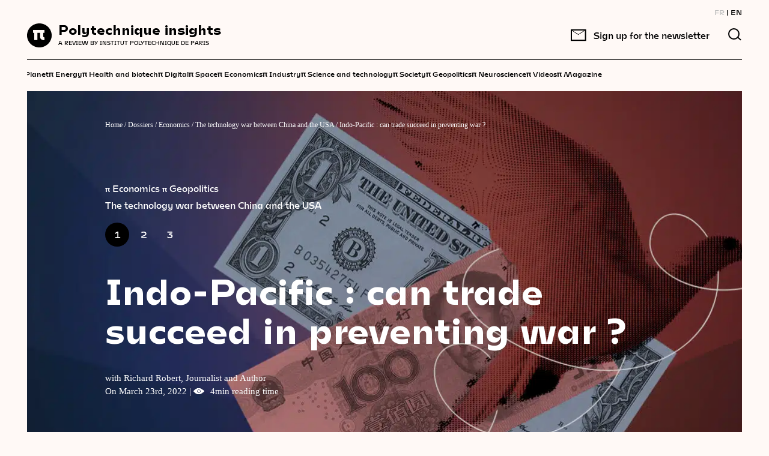

--- FILE ---
content_type: text/html; charset=UTF-8
request_url: https://www.polytechnique-insights.com/en/braincamps/economy/the-technology-war-between-china-and-the-usa/indo-pacific-can-trade-succeed-in-preventing-war/
body_size: 19369
content:
    <!DOCTYPE html>
<html class="no-js" lang="en-GB">
    <head>
        <meta charset="UTF-8"/>
        <meta name="facebook-domain-verification" content="4m6d7j2x5rteqnxisk5tgrhzqr1i5" />

                <link rel="preload" href="https://www.polytechnique-insights.com/wp-content/themes/Starter/front/dist/fonts/subset-FreightTextProBook-Regular.woff2" as="font" type="font/woff2" crossorigin>
        <link rel="preload" href="https://www.polytechnique-insights.com/wp-content/themes/Starter/front/dist/fonts/subset-Mohol-Bold.woff2" as="font" type="font/woff2" crossorigin>
        <link rel="preload" href="https://www.polytechnique-insights.com/wp-content/themes/Starter/front/dist/fonts/subset-Mohol-Light.woff2" as="font" type="font/woff2" crossorigin>

		<!-- Google Tag Manager -->
		<script>(function(w,d,s,l,i){w[l]=w[l]||[];w[l].push({'gtm.start':
		new Date().getTime(),event:'gtm.js'});var f=d.getElementsByTagName(s)[0],
		j=d.createElement(s),dl=l!='dataLayer'?'&l='+l:'';j.async=true;j.src=
		'https://www.googletagmanager.com/gtm.js?id='+i+dl;f.parentNode.insertBefore(j,f);
		})(window,document,'script','dataLayer','GTM-TKZ2B4M');</script>
		<!-- End Google Tag Manager -->

        <!-- Didomi -->
        <script type="text/javascript">(function(){function i(e){if(!window.frames[e]){if(document.body&&document.body.firstChild){var t=document.body;var n=document.createElement("iframe");n.style.display="none";n.name=e;n.title=e;t.insertBefore(n,t.firstChild)}else{setTimeout(function(){i(e)},5)}}}function e(n,o,r,f,s){function e(e,t,n,i){if(typeof n!=="function"){return}if(!window[o]){window[o]=[]}var a=false;if(s){a=s(e,i,n)}if(!a){window[o].push({command:e,version:t,callback:n,parameter:i})}}e.stub=true;e.stubVersion=2;function t(i){if(!window[n]||window[n].stub!==true){return}if(!i.data){return}var a=typeof i.data==="string";var e;try{e=a?JSON.parse(i.data):i.data}catch(t){return}if(e[r]){var o=e[r];window[n](o.command,o.version,function(e,t){var n={};n[f]={returnValue:e,success:t,callId:o.callId};if(i.source){i.source.postMessage(a?JSON.stringify(n):n,"*")}},o.parameter)}}if(typeof window[n]!=="function"){window[n]=e;if(window.addEventListener){window.addEventListener("message",t,false)}else{window.attachEvent("onmessage",t)}}}e("__tcfapi","__tcfapiBuffer","__tcfapiCall","__tcfapiReturn");i("__tcfapiLocator")})();</script><script type="text/javascript">(function(){(function(e,r){var t=document.createElement("link");t.rel="preconnect";t.as="script";var n=document.createElement("link");n.rel="dns-prefetch";n.as="script";var i=document.createElement("script");i.id="spcloader";i.type="text/javascript";i["async"]=true;i.charset="utf-8";var o="https://sdk.privacy-center.org/"+e+"/loader.js?target_type=notice&target="+r;if(window.didomiConfig&&window.didomiConfig.user){var a=window.didomiConfig.user;var c=a.country;var d=a.region;if(c){o=o+"&country="+c;if(d){o=o+"&region="+d}}}t.href="https://sdk.privacy-center.org/";n.href="https://sdk.privacy-center.org/";i.src=o;var s=document.getElementsByTagName("script")[0];s.parentNode.insertBefore(t,s);s.parentNode.insertBefore(n,s);s.parentNode.insertBefore(i,s)})("a48dff65-3e28-4677-97a6-a3c979265812","iUdm2KAf")})();</script>
        <!-- End Didomi -->

        <meta http-equiv="X-UA-Compatible" content="IE=edge">
        <meta name="viewport" content="width=device-width, initial-scale=1.0">

        <meta name='robots' content='index, follow, max-image-preview:large, max-snippet:-1, max-video-preview:-1' />
<link rel="alternate" href="https://www.polytechnique-insights.com/dossiers/economie/la-guerre-technologique-entre-la-chine-et-les-usa/indo-pacifique-le-commerce-pour-empecher-la-guerre/" hreflang="fr" />
<link rel="alternate" href="https://www.polytechnique-insights.com/en/braincamps/economy/the-technology-war-between-china-and-the-usa/indo-pacific-can-trade-succeed-in-preventing-war/" hreflang="en" />

	<!-- This site is optimized with the Yoast SEO plugin v26.8 - https://yoast.com/product/yoast-seo-wordpress/ -->
	<title>Indo-Pacific: can trade succeed in preventing war? - Polytechnique Insights</title>
	<meta name="description" content="Find the episode Indo-Pacific: can trade succeed in preventing war? now on Polytechnique Insights." />
	<link rel="canonical" href="https://www.polytechnique-insights.com/en/braincamps/economy/the-technology-war-between-china-and-the-usa/indo-pacific-can-trade-succeed-in-preventing-war/" />
	<meta property="og:locale" content="en_GB" />
	<meta property="og:locale:alternate" content="fr_FR" />
	<meta property="og:type" content="article" />
	<meta property="og:title" content="Indo-Pacific: can trade succeed in preventing war? - Polytechnique Insights" />
	<meta property="og:description" content="Find the episode Indo-Pacific: can trade succeed in preventing war? now on Polytechnique Insights." />
	<meta property="og:url" content="https://www.polytechnique-insights.com/en/braincamps/economy/the-technology-war-between-china-and-the-usa/indo-pacific-can-trade-succeed-in-preventing-war/" />
	<meta property="og:site_name" content="Polytechnique Insights" />
	<meta property="article:modified_time" content="2022-03-23T13:38:53+00:00" />
	<meta property="og:image" content="https://www.polytechnique-insights.com/wp-content/uploads/2022/03/1_commerceempecherguerre.jpg" />
	<meta property="og:image:width" content="1440" />
	<meta property="og:image:height" content="670" />
	<meta property="og:image:type" content="image/jpeg" />
	<meta name="twitter:card" content="summary_large_image" />
	<meta name="twitter:label1" content="Estimated reading time" />
	<meta name="twitter:data1" content="6 minutes" />
	<script type="application/ld+json" class="yoast-schema-graph">{"@context":"https://schema.org","@graph":[{"@type":"WebPage","@id":"https://www.polytechnique-insights.com/en/braincamps/economy/the-technology-war-between-china-and-the-usa/indo-pacific-can-trade-succeed-in-preventing-war/","url":"https://www.polytechnique-insights.com/en/braincamps/economy/the-technology-war-between-china-and-the-usa/indo-pacific-can-trade-succeed-in-preventing-war/","name":"Indo-Pacific: can trade succeed in preventing war? - Polytechnique Insights","isPartOf":{"@id":"https://www.polytechnique-insights.com/en/home/#website"},"primaryImageOfPage":{"@id":"https://www.polytechnique-insights.com/en/braincamps/economy/the-technology-war-between-china-and-the-usa/indo-pacific-can-trade-succeed-in-preventing-war/#primaryimage"},"image":{"@id":"https://www.polytechnique-insights.com/en/braincamps/economy/the-technology-war-between-china-and-the-usa/indo-pacific-can-trade-succeed-in-preventing-war/#primaryimage"},"thumbnailUrl":"https://www.polytechnique-insights.com/wp-content/uploads/2022/03/1_commerceempecherguerre.jpg","datePublished":"2022-03-23T13:38:39+00:00","dateModified":"2022-03-23T13:38:53+00:00","description":"Find the episode Indo-Pacific: can trade succeed in preventing war? now on Polytechnique Insights.","breadcrumb":{"@id":"https://www.polytechnique-insights.com/en/braincamps/economy/the-technology-war-between-china-and-the-usa/indo-pacific-can-trade-succeed-in-preventing-war/#breadcrumb"},"inLanguage":"en-GB","potentialAction":[{"@type":"ReadAction","target":["https://www.polytechnique-insights.com/en/braincamps/economy/the-technology-war-between-china-and-the-usa/indo-pacific-can-trade-succeed-in-preventing-war/"]}]},{"@type":"ImageObject","inLanguage":"en-GB","@id":"https://www.polytechnique-insights.com/en/braincamps/economy/the-technology-war-between-china-and-the-usa/indo-pacific-can-trade-succeed-in-preventing-war/#primaryimage","url":"https://www.polytechnique-insights.com/wp-content/uploads/2022/03/1_commerceempecherguerre.jpg","contentUrl":"https://www.polytechnique-insights.com/wp-content/uploads/2022/03/1_commerceempecherguerre.jpg","width":1440,"height":670},{"@type":"BreadcrumbList","@id":"https://www.polytechnique-insights.com/en/braincamps/economy/the-technology-war-between-china-and-the-usa/indo-pacific-can-trade-succeed-in-preventing-war/#breadcrumb","itemListElement":[{"@type":"ListItem","position":1,"name":"Home","item":"https://www.polytechnique-insights.com/en/home/"},{"@type":"ListItem","position":2,"name":"Dossiers","item":"https://www.polytechnique-insights.com/en/braincamps/"},{"@type":"ListItem","position":3,"name":"Economics","item":"https://www.polytechnique-insights.com/en/braincamps/economy/"},{"@type":"ListItem","position":4,"name":"The technology war between China and the&nbsp;USA","item":"https://www.polytechnique-insights.com/en/braincamps/economy/the-technology-war-between-china-and-the-usa/"},{"@type":"ListItem","position":5,"name":"Indo-Pacific&nbsp;: can trade succeed in preventing war&nbsp;?"}],"name":"Indo-Pacific&nbsp;: can trade succeed in preventing war&nbsp;?","url":"https://www.polytechnique-insights.com/en/braincamps/economy/the-technology-war-between-china-and-the-usa/indo-pacific-can-trade-succeed-in-preventing-war/","description":"","image":"https://www.polytechnique-insights.com/wp-content/uploads/2022/03/1_commerceempecherguerre.jpg"},{"@type":"WebSite","@id":"https://www.polytechnique-insights.com/en/home/#website","url":"https://www.polytechnique-insights.com/en/home/","name":"Polytechnique Insights","description":"A review by Institut Polytechnique de Paris","publisher":{"@id":"https://www.polytechnique-insights.com/en/home/#organization"},"potentialAction":[{"@type":"SearchAction","target":{"@type":"EntryPoint","urlTemplate":"https://www.polytechnique-insights.com/en/home/?s={search_term_string}"},"query-input":{"@type":"PropertyValueSpecification","valueRequired":true,"valueName":"search_term_string"}}],"inLanguage":"en-GB"},{"@type":"EducationalOrganization","@id":"https://www.polytechnique-insights.com/en/home/#organization","name":"Association Polytechnique Insights","url":"https://www.polytechnique-insights.com/en/home","logo":{"@type":"ImageObject","inLanguage":"en-GB","@id":"https://www.polytechnique-insights.com/en/home/#/schema/logo/image/","url":"https://www.polytechnique-insights.com/wp-content/uploads/2020/08/logo-1.svg","contentUrl":"https://www.polytechnique-insights.com/wp-content/uploads/2020/08/logo-1.svg","width":42,"height":40,"caption":"Association Polytechnique Insights"},"image":{"@id":"https://www.polytechnique-insights.com/en/home/#/schema/logo/image/"},"description":"La Revue de l'Institut Polytechnique de Paris","address":{"@type":"PostalAddress","addressLocality":"Palaiseau, France","postalCode":"92120","streetAddress":"Route de Saclay"},"email":"contact(at)polytechnique-insights.com","sameAs":["https://www.linkedin.com/company/polytechnique-insights/","https://twitter.com/poly_insightsfr","https://www.facebook.com/polytechniqueinsights/"]}]}</script>
	<!-- / Yoast SEO plugin. -->


<link href='https://fonts.gstatic.com' crossorigin rel='preconnect' />
<style id='wp-img-auto-sizes-contain-inline-css'>
img:is([sizes=auto i],[sizes^="auto," i]){contain-intrinsic-size:3000px 1500px}
/*# sourceURL=wp-img-auto-sizes-contain-inline-css */
</style>
<style id='wp-block-library-inline-css'>
:root{--wp-block-synced-color:#7a00df;--wp-block-synced-color--rgb:122,0,223;--wp-bound-block-color:var(--wp-block-synced-color);--wp-editor-canvas-background:#ddd;--wp-admin-theme-color:#007cba;--wp-admin-theme-color--rgb:0,124,186;--wp-admin-theme-color-darker-10:#006ba1;--wp-admin-theme-color-darker-10--rgb:0,107,160.5;--wp-admin-theme-color-darker-20:#005a87;--wp-admin-theme-color-darker-20--rgb:0,90,135;--wp-admin-border-width-focus:2px}@media (min-resolution:192dpi){:root{--wp-admin-border-width-focus:1.5px}}.wp-element-button{cursor:pointer}:root .has-very-light-gray-background-color{background-color:#eee}:root .has-very-dark-gray-background-color{background-color:#313131}:root .has-very-light-gray-color{color:#eee}:root .has-very-dark-gray-color{color:#313131}:root .has-vivid-green-cyan-to-vivid-cyan-blue-gradient-background{background:linear-gradient(135deg,#00d084,#0693e3)}:root .has-purple-crush-gradient-background{background:linear-gradient(135deg,#34e2e4,#4721fb 50%,#ab1dfe)}:root .has-hazy-dawn-gradient-background{background:linear-gradient(135deg,#faaca8,#dad0ec)}:root .has-subdued-olive-gradient-background{background:linear-gradient(135deg,#fafae1,#67a671)}:root .has-atomic-cream-gradient-background{background:linear-gradient(135deg,#fdd79a,#004a59)}:root .has-nightshade-gradient-background{background:linear-gradient(135deg,#330968,#31cdcf)}:root .has-midnight-gradient-background{background:linear-gradient(135deg,#020381,#2874fc)}:root{--wp--preset--font-size--normal:16px;--wp--preset--font-size--huge:42px}.has-regular-font-size{font-size:1em}.has-larger-font-size{font-size:2.625em}.has-normal-font-size{font-size:var(--wp--preset--font-size--normal)}.has-huge-font-size{font-size:var(--wp--preset--font-size--huge)}.has-text-align-center{text-align:center}.has-text-align-left{text-align:left}.has-text-align-right{text-align:right}.has-fit-text{white-space:nowrap!important}#end-resizable-editor-section{display:none}.aligncenter{clear:both}.items-justified-left{justify-content:flex-start}.items-justified-center{justify-content:center}.items-justified-right{justify-content:flex-end}.items-justified-space-between{justify-content:space-between}.screen-reader-text{border:0;clip-path:inset(50%);height:1px;margin:-1px;overflow:hidden;padding:0;position:absolute;width:1px;word-wrap:normal!important}.screen-reader-text:focus{background-color:#ddd;clip-path:none;color:#444;display:block;font-size:1em;height:auto;left:5px;line-height:normal;padding:15px 23px 14px;text-decoration:none;top:5px;width:auto;z-index:100000}html :where(.has-border-color){border-style:solid}html :where([style*=border-top-color]){border-top-style:solid}html :where([style*=border-right-color]){border-right-style:solid}html :where([style*=border-bottom-color]){border-bottom-style:solid}html :where([style*=border-left-color]){border-left-style:solid}html :where([style*=border-width]){border-style:solid}html :where([style*=border-top-width]){border-top-style:solid}html :where([style*=border-right-width]){border-right-style:solid}html :where([style*=border-bottom-width]){border-bottom-style:solid}html :where([style*=border-left-width]){border-left-style:solid}html :where(img[class*=wp-image-]){height:auto;max-width:100%}:where(figure){margin:0 0 1em}html :where(.is-position-sticky){--wp-admin--admin-bar--position-offset:var(--wp-admin--admin-bar--height,0px)}@media screen and (max-width:600px){html :where(.is-position-sticky){--wp-admin--admin-bar--position-offset:0px}}

/*# sourceURL=wp-block-library-inline-css */
</style><style id='wp-block-image-inline-css'>
.wp-block-image>a,.wp-block-image>figure>a{display:inline-block}.wp-block-image img{box-sizing:border-box;height:auto;max-width:100%;vertical-align:bottom}@media not (prefers-reduced-motion){.wp-block-image img.hide{visibility:hidden}.wp-block-image img.show{animation:show-content-image .4s}}.wp-block-image[style*=border-radius] img,.wp-block-image[style*=border-radius]>a{border-radius:inherit}.wp-block-image.has-custom-border img{box-sizing:border-box}.wp-block-image.aligncenter{text-align:center}.wp-block-image.alignfull>a,.wp-block-image.alignwide>a{width:100%}.wp-block-image.alignfull img,.wp-block-image.alignwide img{height:auto;width:100%}.wp-block-image .aligncenter,.wp-block-image .alignleft,.wp-block-image .alignright,.wp-block-image.aligncenter,.wp-block-image.alignleft,.wp-block-image.alignright{display:table}.wp-block-image .aligncenter>figcaption,.wp-block-image .alignleft>figcaption,.wp-block-image .alignright>figcaption,.wp-block-image.aligncenter>figcaption,.wp-block-image.alignleft>figcaption,.wp-block-image.alignright>figcaption{caption-side:bottom;display:table-caption}.wp-block-image .alignleft{float:left;margin:.5em 1em .5em 0}.wp-block-image .alignright{float:right;margin:.5em 0 .5em 1em}.wp-block-image .aligncenter{margin-left:auto;margin-right:auto}.wp-block-image :where(figcaption){margin-bottom:1em;margin-top:.5em}.wp-block-image.is-style-circle-mask img{border-radius:9999px}@supports ((-webkit-mask-image:none) or (mask-image:none)) or (-webkit-mask-image:none){.wp-block-image.is-style-circle-mask img{border-radius:0;-webkit-mask-image:url('data:image/svg+xml;utf8,<svg viewBox="0 0 100 100" xmlns="http://www.w3.org/2000/svg"><circle cx="50" cy="50" r="50"/></svg>');mask-image:url('data:image/svg+xml;utf8,<svg viewBox="0 0 100 100" xmlns="http://www.w3.org/2000/svg"><circle cx="50" cy="50" r="50"/></svg>');mask-mode:alpha;-webkit-mask-position:center;mask-position:center;-webkit-mask-repeat:no-repeat;mask-repeat:no-repeat;-webkit-mask-size:contain;mask-size:contain}}:root :where(.wp-block-image.is-style-rounded img,.wp-block-image .is-style-rounded img){border-radius:9999px}.wp-block-image figure{margin:0}.wp-lightbox-container{display:flex;flex-direction:column;position:relative}.wp-lightbox-container img{cursor:zoom-in}.wp-lightbox-container img:hover+button{opacity:1}.wp-lightbox-container button{align-items:center;backdrop-filter:blur(16px) saturate(180%);background-color:#5a5a5a40;border:none;border-radius:4px;cursor:zoom-in;display:flex;height:20px;justify-content:center;opacity:0;padding:0;position:absolute;right:16px;text-align:center;top:16px;width:20px;z-index:100}@media not (prefers-reduced-motion){.wp-lightbox-container button{transition:opacity .2s ease}}.wp-lightbox-container button:focus-visible{outline:3px auto #5a5a5a40;outline:3px auto -webkit-focus-ring-color;outline-offset:3px}.wp-lightbox-container button:hover{cursor:pointer;opacity:1}.wp-lightbox-container button:focus{opacity:1}.wp-lightbox-container button:focus,.wp-lightbox-container button:hover,.wp-lightbox-container button:not(:hover):not(:active):not(.has-background){background-color:#5a5a5a40;border:none}.wp-lightbox-overlay{box-sizing:border-box;cursor:zoom-out;height:100vh;left:0;overflow:hidden;position:fixed;top:0;visibility:hidden;width:100%;z-index:100000}.wp-lightbox-overlay .close-button{align-items:center;cursor:pointer;display:flex;justify-content:center;min-height:40px;min-width:40px;padding:0;position:absolute;right:calc(env(safe-area-inset-right) + 16px);top:calc(env(safe-area-inset-top) + 16px);z-index:5000000}.wp-lightbox-overlay .close-button:focus,.wp-lightbox-overlay .close-button:hover,.wp-lightbox-overlay .close-button:not(:hover):not(:active):not(.has-background){background:none;border:none}.wp-lightbox-overlay .lightbox-image-container{height:var(--wp--lightbox-container-height);left:50%;overflow:hidden;position:absolute;top:50%;transform:translate(-50%,-50%);transform-origin:top left;width:var(--wp--lightbox-container-width);z-index:9999999999}.wp-lightbox-overlay .wp-block-image{align-items:center;box-sizing:border-box;display:flex;height:100%;justify-content:center;margin:0;position:relative;transform-origin:0 0;width:100%;z-index:3000000}.wp-lightbox-overlay .wp-block-image img{height:var(--wp--lightbox-image-height);min-height:var(--wp--lightbox-image-height);min-width:var(--wp--lightbox-image-width);width:var(--wp--lightbox-image-width)}.wp-lightbox-overlay .wp-block-image figcaption{display:none}.wp-lightbox-overlay button{background:none;border:none}.wp-lightbox-overlay .scrim{background-color:#fff;height:100%;opacity:.9;position:absolute;width:100%;z-index:2000000}.wp-lightbox-overlay.active{visibility:visible}@media not (prefers-reduced-motion){.wp-lightbox-overlay.active{animation:turn-on-visibility .25s both}.wp-lightbox-overlay.active img{animation:turn-on-visibility .35s both}.wp-lightbox-overlay.show-closing-animation:not(.active){animation:turn-off-visibility .35s both}.wp-lightbox-overlay.show-closing-animation:not(.active) img{animation:turn-off-visibility .25s both}.wp-lightbox-overlay.zoom.active{animation:none;opacity:1;visibility:visible}.wp-lightbox-overlay.zoom.active .lightbox-image-container{animation:lightbox-zoom-in .4s}.wp-lightbox-overlay.zoom.active .lightbox-image-container img{animation:none}.wp-lightbox-overlay.zoom.active .scrim{animation:turn-on-visibility .4s forwards}.wp-lightbox-overlay.zoom.show-closing-animation:not(.active){animation:none}.wp-lightbox-overlay.zoom.show-closing-animation:not(.active) .lightbox-image-container{animation:lightbox-zoom-out .4s}.wp-lightbox-overlay.zoom.show-closing-animation:not(.active) .lightbox-image-container img{animation:none}.wp-lightbox-overlay.zoom.show-closing-animation:not(.active) .scrim{animation:turn-off-visibility .4s forwards}}@keyframes show-content-image{0%{visibility:hidden}99%{visibility:hidden}to{visibility:visible}}@keyframes turn-on-visibility{0%{opacity:0}to{opacity:1}}@keyframes turn-off-visibility{0%{opacity:1;visibility:visible}99%{opacity:0;visibility:visible}to{opacity:0;visibility:hidden}}@keyframes lightbox-zoom-in{0%{transform:translate(calc((-100vw + var(--wp--lightbox-scrollbar-width))/2 + var(--wp--lightbox-initial-left-position)),calc(-50vh + var(--wp--lightbox-initial-top-position))) scale(var(--wp--lightbox-scale))}to{transform:translate(-50%,-50%) scale(1)}}@keyframes lightbox-zoom-out{0%{transform:translate(-50%,-50%) scale(1);visibility:visible}99%{visibility:visible}to{transform:translate(calc((-100vw + var(--wp--lightbox-scrollbar-width))/2 + var(--wp--lightbox-initial-left-position)),calc(-50vh + var(--wp--lightbox-initial-top-position))) scale(var(--wp--lightbox-scale));visibility:hidden}}
/*# sourceURL=https://www.polytechnique-insights.com/wp-includes/blocks/image/style.min.css */
</style>
<style id='wp-block-paragraph-inline-css'>
.is-small-text{font-size:.875em}.is-regular-text{font-size:1em}.is-large-text{font-size:2.25em}.is-larger-text{font-size:3em}.has-drop-cap:not(:focus):first-letter{float:left;font-size:8.4em;font-style:normal;font-weight:100;line-height:.68;margin:.05em .1em 0 0;text-transform:uppercase}body.rtl .has-drop-cap:not(:focus):first-letter{float:none;margin-left:.1em}p.has-drop-cap.has-background{overflow:hidden}:root :where(p.has-background){padding:1.25em 2.375em}:where(p.has-text-color:not(.has-link-color)) a{color:inherit}p.has-text-align-left[style*="writing-mode:vertical-lr"],p.has-text-align-right[style*="writing-mode:vertical-rl"]{rotate:180deg}
/*# sourceURL=https://www.polytechnique-insights.com/wp-includes/blocks/paragraph/style.min.css */
</style>
<style id='global-styles-inline-css'>
:root{--wp--preset--aspect-ratio--square: 1;--wp--preset--aspect-ratio--4-3: 4/3;--wp--preset--aspect-ratio--3-4: 3/4;--wp--preset--aspect-ratio--3-2: 3/2;--wp--preset--aspect-ratio--2-3: 2/3;--wp--preset--aspect-ratio--16-9: 16/9;--wp--preset--aspect-ratio--9-16: 9/16;--wp--preset--color--black: #000000;--wp--preset--color--cyan-bluish-gray: #abb8c3;--wp--preset--color--white: #FFFFFF;--wp--preset--color--pale-pink: #f78da7;--wp--preset--color--vivid-red: #cf2e2e;--wp--preset--color--luminous-vivid-orange: #ff6900;--wp--preset--color--luminous-vivid-amber: #fcb900;--wp--preset--color--light-green-cyan: #7bdcb5;--wp--preset--color--vivid-green-cyan: #00d084;--wp--preset--color--pale-cyan-blue: #8ed1fc;--wp--preset--color--vivid-cyan-blue: #0693e3;--wp--preset--color--vivid-purple: #9b51e0;--wp--preset--gradient--vivid-cyan-blue-to-vivid-purple: linear-gradient(135deg,rgb(6,147,227) 0%,rgb(155,81,224) 100%);--wp--preset--gradient--light-green-cyan-to-vivid-green-cyan: linear-gradient(135deg,rgb(122,220,180) 0%,rgb(0,208,130) 100%);--wp--preset--gradient--luminous-vivid-amber-to-luminous-vivid-orange: linear-gradient(135deg,rgb(252,185,0) 0%,rgb(255,105,0) 100%);--wp--preset--gradient--luminous-vivid-orange-to-vivid-red: linear-gradient(135deg,rgb(255,105,0) 0%,rgb(207,46,46) 100%);--wp--preset--gradient--very-light-gray-to-cyan-bluish-gray: linear-gradient(135deg,rgb(238,238,238) 0%,rgb(169,184,195) 100%);--wp--preset--gradient--cool-to-warm-spectrum: linear-gradient(135deg,rgb(74,234,220) 0%,rgb(151,120,209) 20%,rgb(207,42,186) 40%,rgb(238,44,130) 60%,rgb(251,105,98) 80%,rgb(254,248,76) 100%);--wp--preset--gradient--blush-light-purple: linear-gradient(135deg,rgb(255,206,236) 0%,rgb(152,150,240) 100%);--wp--preset--gradient--blush-bordeaux: linear-gradient(135deg,rgb(254,205,165) 0%,rgb(254,45,45) 50%,rgb(107,0,62) 100%);--wp--preset--gradient--luminous-dusk: linear-gradient(135deg,rgb(255,203,112) 0%,rgb(199,81,192) 50%,rgb(65,88,208) 100%);--wp--preset--gradient--pale-ocean: linear-gradient(135deg,rgb(255,245,203) 0%,rgb(182,227,212) 50%,rgb(51,167,181) 100%);--wp--preset--gradient--electric-grass: linear-gradient(135deg,rgb(202,248,128) 0%,rgb(113,206,126) 100%);--wp--preset--gradient--midnight: linear-gradient(135deg,rgb(2,3,129) 0%,rgb(40,116,252) 100%);--wp--preset--font-size--small: 13px;--wp--preset--font-size--medium: 20px;--wp--preset--font-size--large: 36px;--wp--preset--font-size--x-large: 42px;--wp--preset--spacing--20: 0.44rem;--wp--preset--spacing--30: 0.67rem;--wp--preset--spacing--40: 1rem;--wp--preset--spacing--50: 1.5rem;--wp--preset--spacing--60: 2.25rem;--wp--preset--spacing--70: 3.38rem;--wp--preset--spacing--80: 5.06rem;--wp--preset--shadow--natural: 6px 6px 9px rgba(0, 0, 0, 0.2);--wp--preset--shadow--deep: 12px 12px 50px rgba(0, 0, 0, 0.4);--wp--preset--shadow--sharp: 6px 6px 0px rgba(0, 0, 0, 0.2);--wp--preset--shadow--outlined: 6px 6px 0px -3px rgb(255, 255, 255), 6px 6px rgb(0, 0, 0);--wp--preset--shadow--crisp: 6px 6px 0px rgb(0, 0, 0);}:root :where(.is-layout-flow) > :first-child{margin-block-start: 0;}:root :where(.is-layout-flow) > :last-child{margin-block-end: 0;}:root :where(.is-layout-flow) > *{margin-block-start: 24px;margin-block-end: 0;}:root :where(.is-layout-constrained) > :first-child{margin-block-start: 0;}:root :where(.is-layout-constrained) > :last-child{margin-block-end: 0;}:root :where(.is-layout-constrained) > *{margin-block-start: 24px;margin-block-end: 0;}:root :where(.is-layout-flex){gap: 24px;}:root :where(.is-layout-grid){gap: 24px;}body .is-layout-flex{display: flex;}.is-layout-flex{flex-wrap: wrap;align-items: center;}.is-layout-flex > :is(*, div){margin: 0;}body .is-layout-grid{display: grid;}.is-layout-grid > :is(*, div){margin: 0;}.has-black-color{color: var(--wp--preset--color--black) !important;}.has-cyan-bluish-gray-color{color: var(--wp--preset--color--cyan-bluish-gray) !important;}.has-white-color{color: var(--wp--preset--color--white) !important;}.has-pale-pink-color{color: var(--wp--preset--color--pale-pink) !important;}.has-vivid-red-color{color: var(--wp--preset--color--vivid-red) !important;}.has-luminous-vivid-orange-color{color: var(--wp--preset--color--luminous-vivid-orange) !important;}.has-luminous-vivid-amber-color{color: var(--wp--preset--color--luminous-vivid-amber) !important;}.has-light-green-cyan-color{color: var(--wp--preset--color--light-green-cyan) !important;}.has-vivid-green-cyan-color{color: var(--wp--preset--color--vivid-green-cyan) !important;}.has-pale-cyan-blue-color{color: var(--wp--preset--color--pale-cyan-blue) !important;}.has-vivid-cyan-blue-color{color: var(--wp--preset--color--vivid-cyan-blue) !important;}.has-vivid-purple-color{color: var(--wp--preset--color--vivid-purple) !important;}.has-black-background-color{background-color: var(--wp--preset--color--black) !important;}.has-cyan-bluish-gray-background-color{background-color: var(--wp--preset--color--cyan-bluish-gray) !important;}.has-white-background-color{background-color: var(--wp--preset--color--white) !important;}.has-pale-pink-background-color{background-color: var(--wp--preset--color--pale-pink) !important;}.has-vivid-red-background-color{background-color: var(--wp--preset--color--vivid-red) !important;}.has-luminous-vivid-orange-background-color{background-color: var(--wp--preset--color--luminous-vivid-orange) !important;}.has-luminous-vivid-amber-background-color{background-color: var(--wp--preset--color--luminous-vivid-amber) !important;}.has-light-green-cyan-background-color{background-color: var(--wp--preset--color--light-green-cyan) !important;}.has-vivid-green-cyan-background-color{background-color: var(--wp--preset--color--vivid-green-cyan) !important;}.has-pale-cyan-blue-background-color{background-color: var(--wp--preset--color--pale-cyan-blue) !important;}.has-vivid-cyan-blue-background-color{background-color: var(--wp--preset--color--vivid-cyan-blue) !important;}.has-vivid-purple-background-color{background-color: var(--wp--preset--color--vivid-purple) !important;}.has-black-border-color{border-color: var(--wp--preset--color--black) !important;}.has-cyan-bluish-gray-border-color{border-color: var(--wp--preset--color--cyan-bluish-gray) !important;}.has-white-border-color{border-color: var(--wp--preset--color--white) !important;}.has-pale-pink-border-color{border-color: var(--wp--preset--color--pale-pink) !important;}.has-vivid-red-border-color{border-color: var(--wp--preset--color--vivid-red) !important;}.has-luminous-vivid-orange-border-color{border-color: var(--wp--preset--color--luminous-vivid-orange) !important;}.has-luminous-vivid-amber-border-color{border-color: var(--wp--preset--color--luminous-vivid-amber) !important;}.has-light-green-cyan-border-color{border-color: var(--wp--preset--color--light-green-cyan) !important;}.has-vivid-green-cyan-border-color{border-color: var(--wp--preset--color--vivid-green-cyan) !important;}.has-pale-cyan-blue-border-color{border-color: var(--wp--preset--color--pale-cyan-blue) !important;}.has-vivid-cyan-blue-border-color{border-color: var(--wp--preset--color--vivid-cyan-blue) !important;}.has-vivid-purple-border-color{border-color: var(--wp--preset--color--vivid-purple) !important;}.has-vivid-cyan-blue-to-vivid-purple-gradient-background{background: var(--wp--preset--gradient--vivid-cyan-blue-to-vivid-purple) !important;}.has-light-green-cyan-to-vivid-green-cyan-gradient-background{background: var(--wp--preset--gradient--light-green-cyan-to-vivid-green-cyan) !important;}.has-luminous-vivid-amber-to-luminous-vivid-orange-gradient-background{background: var(--wp--preset--gradient--luminous-vivid-amber-to-luminous-vivid-orange) !important;}.has-luminous-vivid-orange-to-vivid-red-gradient-background{background: var(--wp--preset--gradient--luminous-vivid-orange-to-vivid-red) !important;}.has-very-light-gray-to-cyan-bluish-gray-gradient-background{background: var(--wp--preset--gradient--very-light-gray-to-cyan-bluish-gray) !important;}.has-cool-to-warm-spectrum-gradient-background{background: var(--wp--preset--gradient--cool-to-warm-spectrum) !important;}.has-blush-light-purple-gradient-background{background: var(--wp--preset--gradient--blush-light-purple) !important;}.has-blush-bordeaux-gradient-background{background: var(--wp--preset--gradient--blush-bordeaux) !important;}.has-luminous-dusk-gradient-background{background: var(--wp--preset--gradient--luminous-dusk) !important;}.has-pale-ocean-gradient-background{background: var(--wp--preset--gradient--pale-ocean) !important;}.has-electric-grass-gradient-background{background: var(--wp--preset--gradient--electric-grass) !important;}.has-midnight-gradient-background{background: var(--wp--preset--gradient--midnight) !important;}.has-small-font-size{font-size: var(--wp--preset--font-size--small) !important;}.has-medium-font-size{font-size: var(--wp--preset--font-size--medium) !important;}.has-large-font-size{font-size: var(--wp--preset--font-size--large) !important;}.has-x-large-font-size{font-size: var(--wp--preset--font-size--x-large) !important;}
/*# sourceURL=global-styles-inline-css */
</style>

<style id='classic-theme-styles-inline-css'>
/*! This file is auto-generated */
.wp-block-button__link{color:#fff;background-color:#32373c;border-radius:9999px;box-shadow:none;text-decoration:none;padding:calc(.667em + 2px) calc(1.333em + 2px);font-size:1.125em}.wp-block-file__button{background:#32373c;color:#fff;text-decoration:none}
/*# sourceURL=/wp-includes/css/classic-themes.min.css */
</style>
<link rel='stylesheet' id='Main_css-css' href='https://www.polytechnique-insights.com/wp-content/themes/Starter/front/dist/css/main.css?ver=61' media='all' />
<style id='wp-typography-custom-inline-css'>
sub, sup{font-size: 75%}sup{vertical-align: 60%}sub{vertical-align: -10%}.amp{font-family: Baskerville, "Goudy Old Style", Palatino, "Book Antiqua", "Warnock Pro", serif;font-size: 1.1em;font-style: italic;font-weight: normal;line-height: 1em}.caps{font-size: 90%}.dquo{margin-left: -0.4em}.quo{margin-left: -0.2em}.pull-single{margin-left: -0.15em}.push-single{margin-right: 0.15em}.pull-double{margin-left: -0.38em}.push-double{margin-right: 0.38em}
/*# sourceURL=wp-typography-custom-inline-css */
</style>
<style id='wp-typography-safari-font-workaround-inline-css'>
body {-webkit-font-feature-settings: "liga";font-feature-settings: "liga";-ms-font-feature-settings: normal;}
/*# sourceURL=wp-typography-safari-font-workaround-inline-css */
</style>
<script src="https://www.polytechnique-insights.com/wp-includes/js/jquery/jquery.min.js?ver=3.7.1" id="jquery-core-js"></script>
<script src="https://www.polytechnique-insights.com/wp-includes/js/jquery/jquery-migrate.min.js?ver=3.4.1" id="jquery-migrate-js"></script>
<link rel="icon" href="https://www.polytechnique-insights.com/wp-content/uploads/2020/08/logo-1.svg" sizes="32x32" />
<link rel="icon" href="https://www.polytechnique-insights.com/wp-content/uploads/2020/08/logo-1.svg" sizes="192x192" />
<link rel="apple-touch-icon" href="https://www.polytechnique-insights.com/wp-content/uploads/2020/08/logo-1.svg" />
<meta name="msapplication-TileImage" content="https://www.polytechnique-insights.com/wp-content/uploads/2020/08/logo-1.svg" />


                
    </head>

<body class="wp-singular episode-template-default single single-episode postid-8480 wp-custom-logo wp-theme-Starter">
    
    <!-- Google Tag Manager (noscript) -->
<noscript><iframe src='https://www.googletagmanager.com/ns.html?id=GTM-TKZ2B4M'
height='0' width='0' style='display:none;visibility:hidden'></iframe></noscript>
<!-- End Google Tag Manager (noscript) -->

<header>

    <div class="container limited header">

		<div class="header__language-menu">
			<ul class="language-menu">
																									<li>
					<a href="https://www.polytechnique-insights.com/dossiers/economie/la-guerre-technologique-entre-la-chine-et-les-usa/indo-pacifique-le-commerce-pour-empecher-la-guerre/" class="">FR</a>
				</li>
								<li>
					<a href="https://www.polytechnique-insights.com/en/braincamps/economy/the-technology-war-between-china-and-the-usa/indo-pacific-can-trade-succeed-in-preventing-war/" class="active">EN</a>
				</li>
							</ul>
		</div>
        <div class="header-inner">
            <div class="header-logo-col">
                <a href="https://www.polytechnique-insights.com/en/home/">
                        <img src="https://www.polytechnique-insights.com/wp-content/uploads/2020/08/logo-1.svg" alt="" />
                                        <div class="logo-text">
                                            <span>Polytechnique insights</span>
                        <span>A REVIEW BY INSTITUT POLYTECHNIQUE DE PARIS</span>
                                        </div>
                                    </a>
            </div>

            <div class="header-menu-col">

                <div class="header-menu-col-inner">
                    <div class="main-menu-container">

                            <ul class="main-menu">
                    <li class=" menu-item menu-item-type-post_type menu-item-object-thematique menu-item-504 ">
                <a class="word-splitted-text"  target="_self"  href="https://www.polytechnique-insights.com/en/braincamps/planet/">Planet</a>
            </li>
                    <li class=" menu-item menu-item-type-post_type menu-item-object-thematique menu-item-530 ">
                <a class="word-splitted-text"  target="_self"  href="https://www.polytechnique-insights.com/en/braincamps/energy/">Energy</a>
            </li>
                    <li class=" menu-item menu-item-type-post_type menu-item-object-thematique menu-item-508 ">
                <a class="word-splitted-text"  target="_self"  href="https://www.polytechnique-insights.com/en/braincamps/health-and-biotech/">Health and biotech</a>
            </li>
                    <li class=" menu-item menu-item-type-post_type menu-item-object-thematique menu-item-506 ">
                <a class="word-splitted-text"  target="_self"  href="https://www.polytechnique-insights.com/en/braincamps/digital/">Digital</a>
            </li>
                    <li class=" menu-item menu-item-type-post_type menu-item-object-thematique menu-item-505 ">
                <a class="word-splitted-text"  target="_self"  href="https://www.polytechnique-insights.com/en/braincamps/space/">Space</a>
            </li>
                    <li class=" menu-item menu-item-type-post_type menu-item-object-thematique menu-item-507 ">
                <a class="word-splitted-text"  target="_self"  href="https://www.polytechnique-insights.com/en/braincamps/economy/">Economics</a>
            </li>
                    <li class=" menu-item menu-item-type-post_type menu-item-object-thematique menu-item-511 ">
                <a class="word-splitted-text"  target="_self"  href="https://www.polytechnique-insights.com/en/braincamps/industry/">Industry</a>
            </li>
                    <li class=" menu-item menu-item-type-post_type menu-item-object-thematique menu-item-1628 ">
                <a class="word-splitted-text"  target="_self"  href="https://www.polytechnique-insights.com/en/braincamps/science/">Science and technology</a>
            </li>
                    <li class=" menu-item menu-item-type-post_type menu-item-object-thematique menu-item-1045 ">
                <a class="word-splitted-text"  target="_self"  href="https://www.polytechnique-insights.com/en/braincamps/society/">Society</a>
            </li>
                    <li class=" menu-item menu-item-type-post_type menu-item-object-thematique menu-item-6402 ">
                <a class="word-splitted-text"  target="_self"  href="https://www.polytechnique-insights.com/en/braincamps/geopolitics/">Geopolitics</a>
            </li>
                    <li class=" menu-item menu-item-type-post_type menu-item-object-thematique menu-item-21253 ">
                <a class="word-splitted-text"  target="_self"  href="https://www.polytechnique-insights.com/en/braincamps/neuroscience/">Neuroscience</a>
            </li>
                    <li class=" menu-item menu-item-type-post_type menu-item-object-thematique menu-item-12119 ">
                <a class="word-splitted-text"  target="_self"  href="https://www.polytechnique-insights.com/en/braincamps/video/">Videos</a>
            </li>
                    <li class=" menu-item menu-item-type-post_type menu-item-object-thematique menu-item-21560 ">
                <a class="word-splitted-text"  target="_self"  href="https://www.polytechnique-insights.com/en/braincamps/magazine/">Magazine</a>
            </li>
            </ul>

                        <div class="main-menu-exit">
                            <img src="https://www.polytechnique-insights.com/wp-content/themes/Starter/front/dist/img/ic-exit.png" alt="">
                        </div>

                        <ul class="language-menu-responsive">
                                                                                                                                                                            <li>
                                <a href="https://www.polytechnique-insights.com/dossiers/economie/la-guerre-technologique-entre-la-chine-et-les-usa/indo-pacifique-le-commerce-pour-empecher-la-guerre/" class="">FR</a>
                            </li>
                                                        <li>
                                <a href="https://www.polytechnique-insights.com/en/braincamps/economy/the-technology-war-between-china-and-the-usa/indo-pacific-can-trade-succeed-in-preventing-war/" class="active">EN</a>
                            </li>
                                                    </ul>
                    </div>

										<div class="header-newsletter">

	<button class="header-newsletter__button js-header-newsletter-open">
		<img src="https://www.polytechnique-insights.com/wp-content/themes/Starter/front/dist/img/ic-newsletter-black.svg" alt="" width="26" height="19">
		<span class="sticky-nav-nl__title">Sign up for the newsletter</span>
	</button>

		<div class="newsletter-1 newsletter smallBox sidebar js-header-newsletter">
		<div class="newsletter__inner">

                                                    <iframe width="540" height="485" src="https://40cb7685.sibforms.com/serve/[base64]" frameborder="0" scrolling="auto" allowfullscreen style="display: block;margin-left: auto;margin-right: auto;max-width: 100%;"></iframe>
            
                        <span class="js-header-newsletter-close header-newsletter__close">
				<img loading="lazy" src="https://www.polytechnique-insights.com/wp-content/themes/Starter/front/dist/img/ic-mobile-navbar-close.svg" alt="">
			</span>

		</div>

	</div>
	
</div>
					
					<div class="search-button">
                        <img src="https://www.polytechnique-insights.com/wp-content/themes/Starter/front/dist/img/loupe.svg" alt="" width="22" height="21" loading="lazy">
                    </div>

                    <div class="burger-button">
                        <span class="top"></span>
                        <span class="middle"></span>
                        <span class="bottom"></span>
                    </div>

                </div>

            </div>

            <div class="themes-menu">
                    <ul class="themes-menu-slider">
                    <li class="menu-item menu-item-type-post_type menu-item-object-thematique menu-item-504">

				<a  target="_self"  href="https://www.polytechnique-insights.com/en/braincamps/planet/">
					<span class="pi-icon">π</span> Planet
				</a>

				 
            </li>
                    <li class="menu-item menu-item-type-post_type menu-item-object-thematique menu-item-530">

				<a  target="_self"  href="https://www.polytechnique-insights.com/en/braincamps/energy/">
					<span class="pi-icon">π</span> Energy
				</a>

				 
            </li>
                    <li class="menu-item menu-item-type-post_type menu-item-object-thematique menu-item-508">

				<a  target="_self"  href="https://www.polytechnique-insights.com/en/braincamps/health-and-biotech/">
					<span class="pi-icon">π</span> Health and biotech
				</a>

				 
            </li>
                    <li class="menu-item menu-item-type-post_type menu-item-object-thematique menu-item-506">

				<a  target="_self"  href="https://www.polytechnique-insights.com/en/braincamps/digital/">
					<span class="pi-icon">π</span> Digital
				</a>

				 
            </li>
                    <li class="menu-item menu-item-type-post_type menu-item-object-thematique menu-item-505">

				<a  target="_self"  href="https://www.polytechnique-insights.com/en/braincamps/space/">
					<span class="pi-icon">π</span> Space
				</a>

				 
            </li>
                    <li class="menu-item menu-item-type-post_type menu-item-object-thematique menu-item-507">

				<a  target="_self"  href="https://www.polytechnique-insights.com/en/braincamps/economy/">
					<span class="pi-icon">π</span> Economics
				</a>

				 
            </li>
                    <li class="menu-item menu-item-type-post_type menu-item-object-thematique menu-item-511">

				<a  target="_self"  href="https://www.polytechnique-insights.com/en/braincamps/industry/">
					<span class="pi-icon">π</span> Industry
				</a>

				 
            </li>
                    <li class="menu-item menu-item-type-post_type menu-item-object-thematique menu-item-1628">

				<a  target="_self"  href="https://www.polytechnique-insights.com/en/braincamps/science/">
					<span class="pi-icon">π</span> Science and technology
				</a>

				 
            </li>
                    <li class="menu-item menu-item-type-post_type menu-item-object-thematique menu-item-1045">

				<a  target="_self"  href="https://www.polytechnique-insights.com/en/braincamps/society/">
					<span class="pi-icon">π</span> Society
				</a>

				 
            </li>
                    <li class="menu-item menu-item-type-post_type menu-item-object-thematique menu-item-6402">

				<a  target="_self"  href="https://www.polytechnique-insights.com/en/braincamps/geopolitics/">
					<span class="pi-icon">π</span> Geopolitics
				</a>

				 
            </li>
                    <li class="menu-item menu-item-type-post_type menu-item-object-thematique menu-item-21253">

				<a  target="_self"  href="https://www.polytechnique-insights.com/en/braincamps/neuroscience/">
					<span class="pi-icon">π</span> Neuroscience
				</a>

				 
            </li>
                    <li class="menu-item menu-item-type-post_type menu-item-object-thematique menu-item-12119">

				<a  target="_self"  href="https://www.polytechnique-insights.com/en/braincamps/video/">
					<span class="pi-icon">π</span> Videos
				</a>

				 
            </li>
                    <li class="menu-item menu-item-type-post_type menu-item-object-thematique menu-item-21560">

				<a  target="_self"  href="https://www.polytechnique-insights.com/en/braincamps/magazine/">
					<span class="pi-icon">π</span> Magazine
				</a>

				 
            </li>
            </ul>
                            </div>

        </div>
    </div>
    <div class="header-search-bar-container">
        <div class="header-search-bar">
            <div class="header-search-mask">
                <div class="container limited">
                        <div class="header-logo-col">
                            <a href="https://www.polytechnique-insights.com/en/home/">
                                <img src="https://www.polytechnique-insights.com/wp-content/themes/Starter/front/dist/img/logo-white.svg" alt="">
                                                                <div class="logo-text">
                                                                    <span>Polytechnique insights</span>
                                    <span>A REVIEW BY INSTITUT POLYTECHNIQUE DE PARIS</span>
                                                                </div>
                                                            </a>
                        </div>
                        <div class="search-bar-form">
                                                            <form action="https://www.polytechnique-insights.com/en">
                                                            <div class="search-bar-input">
                                    <span class="goggle"></span>
                                    <input type="text" placeholder="Rechercher" value="" id="search-field" name="s">
                                    <input type="submit" class="search-submit" value="">
                                </div>
                            </form>
                    </div>
                    <div class="search-bar-exit">
                        <img src="https://www.polytechnique-insights.com/wp-content/themes/Starter/front/dist/img/ic-cross-white.png" alt="">
                    </div>
                </div>
            </div>
        </div>
    </div>
    
</header>

<div class="page">
    <div class="container">

	<div class="sticky-nav">

	<div class="sticky-nav__inner">

		<div class="limited">
            
                                        
<div class="sticky-nav-nl">

    <div class="sticky-nav-nl__steps">

                    <span class="sticky-nav-nl__step --step-1 js-sticky-nav-next --desktop">

                <img src="https://www.polytechnique-insights.com/wp-content/themes/Starter/front/dist/img/ic-newsletter-white.svg" alt="" width="26" height="19">

                <span class="sticky-nav-nl__title">Subscribe to our weekly newsletter</span>

            </span>
        
                    <span class="sticky-nav-nl__step --step-1 js-sticky-nav-mobile-open-newsletter --mobile">

                <img src="https://www.polytechnique-insights.com/wp-content/themes/Starter/front/dist/img/ic-newsletter-white.svg" alt="" width="26" height="19">

                <span class="sticky-nav-nl__title">Subscribe to our weekly newsletter</span>

            </span>
        
                <div class="sticky-nav-nl__mobile-wrap">
            <div class="sticky-nav-nl__step --step-2 js-sticky-nav-step is-hidden">
                                                    <iframe width="540" height="485" src="https://40cb7685.sibforms.com/serve/[base64]" frameborder="0" scrolling="auto" allowfullscreen style="display: block;margin-left: auto;margin-right: auto;max-width: 100%;"></iframe>
                            </div>
        </div>

    </div>
    
</div>


<button class="js-sticky-nav-open-share sticky-nav__share-all">
    <img loading="lazy" src="https://www.polytechnique-insights.com/wp-content/themes/Starter/front/dist/img/ic-share-all.svg" alt="">
</button>
<button class="js-sticky-nav-close sticky-nav__close is-hidden">
    <img loading="lazy" src="https://www.polytechnique-insights.com/wp-content/themes/Starter/front/dist/img/ic-mobile-navbar-close.svg" alt="">
</button>
            
		</div>
			</div>
	
		<div id="read-line">
		<span></span>
	</div>
</div>

    
<div class="limited">
    
<div class="episode-header">
    <div class="episode-header-inner">
        <figure class="episode-header-picture__container">
            <picture class="episode-header-picture">
                <source media="(max-width: 560px)" srcset="">
                <source media="(max-width: 999px)" srcset="https://www.polytechnique-insights.com/wp-content/uploads/2022/03/1_commerceempecherguerre-1290x600.jpg">
                <source media="(min-width: 1000px)" srcset="https://www.polytechnique-insights.com/wp-content/uploads/2022/03/1_commerceempecherguerre-1290x600.jpg">
                <img src="https://www.polytechnique-insights.com/wp-content/uploads/2022/03/1_commerceempecherguerre-1290x600.jpg" alt="1_commerceEmpecherGuerre" loading="eager">
            </picture>
                    </figure>

        <div class="episode-header-container">
            <div class="episode-header-breadcrumb breadcrumb">
                <span><span><a href="https://www.polytechnique-insights.com/en/home/">Home</a></span> / <span><a href="https://www.polytechnique-insights.com/en/braincamps/">Dossiers</a></span> / <span><a href="https://www.polytechnique-insights.com/en/braincamps/economy/">Economics</a></span> / <span><a href="https://www.polytechnique-insights.com/en/braincamps/economy/the-technology-war-between-china-and-the-usa/">The technology war between China and the&nbsp;USA</a></span> / <span class="breadcrumb_last" aria-current="page">Indo-Pacific&nbsp;: can trade succeed in preventing war&nbsp;?</span></span>
            </div>
            <div class="episode-header-container-dossier">
                <div class="episode-header-container-dossier-title">
                                                            <span> π Economics</span>
                                            <span> π Geopolitics</span>
                                    
                </div>
                <div class="episode-header-container-dossier-subtitle">
                <span>The technology war between China and the USA</span>
                </div>
                <div class="episode-header-container-dossier-num">
                                                                                                                        <div class="episode-header-container-dossier-num-single selected">
                            <a href="https://www.polytechnique-insights.com/en/braincamps/economy/the-technology-war-between-china-and-the-usa/indo-pacific-can-trade-succeed-in-preventing-war/" >
                                1
                            </a>
                        </div>
                                                                                                                        <div class="episode-header-container-dossier-num-single ">
                            <a href="https://www.polytechnique-insights.com/en/braincamps/economy/the-technology-war-between-china-and-the-usa/semiconductors-at-the-heart-of-the-china-us-rivalry/" >
                                2
                            </a>
                        </div>
                                                                                                                        <div class="episode-header-container-dossier-num-single ">
                            <a href="https://www.polytechnique-insights.com/en/braincamps/economy/the-technology-war-between-china-and-the-usa/china-and-the-race-for-technological-supremacy/" >
                                3
                            </a>
                        </div>
                                    </div>
            </div>
            <div class="episode-header-container-title">
            <h1>Indo-Pacific&nbsp;: can trade succeed in preventing war&nbsp;?</h1>
            </div>
            <div class="episode-header-container-infos">
                <div class="episode-header-container-infos-author">
                                                            with
                                                                Richard Robert, Journalist and Author                                                                            </div>

                <div class="episode-header-container-infos-date">
                On March 23rd, 2022 |
                </div>

                                <div class="episode-header-container-infos-read-time">
						<div class="read-time-icon normal">
		<img src="https://www.polytechnique-insights.com/wp-content/themes/Starter/front/dist/img/ic-eye-white.png" alt="" width="18" height="18" aria-hidden="true" loading="lazy">
	</div>
	<div class="read-time-icon animated">
		<img src="https://www.polytechnique-insights.com/wp-content/themes/Starter/front/dist/img/ic-eye-white.gif" alt="" width="18" height="18" aria-hidden="true" loading="lazy">
	</div>

                    4min&nbsp;reading&nbsp;time
                </div>

                                            </div>
        </div>
    </div>
</div>
</div>

<div class="row limited">
    <div class="episode-article"
	data-tracking-title="Indo-Pacific&nbsp;: can trade succeed in preventing war&nbsp;?"
	data-tracking-category="Economics / Geopolitics">
        <div class="episode-article-inner">

            <div class="episode-article-left column">

				<div class="episode-article-left__wrap">
				
					<div id="episode-nav">
    <div class="episodes-nav__inner">

        <div class="episode-nav-title">

            			Other episodes:
        </div>
                <div class="episodes-nav">
                                                                            <a href="https://www.polytechnique-insights.com/en/braincamps/economy/the-technology-war-between-china-and-the-usa/semiconductors-at-the-heart-of-the-china-us-rivalry/">
                    <div class="episodes-nav-next">
                        <div class="arrow">
                            <div>→ </div>
                            <div>2 </div>
                        </div>
                                                <div class="title">
                            Semiconductors at the heart of the China-US rivalry
                        </div>
                    </div>
                    </a>
                                                                </div>

    </div>

</div>

								</div>

								<div class="episode-article-left__wrap">

					
<div id="episode-nav">
    <div class="episodes-nav__inner">
        
        <div class="episode-nav-title">
			On the same topic:
        </div>
        <ul class="episodes-nav">
            				<li class="episode-nav-item episode-nav-item--related">
					<a href="https://www.polytechnique-insights.com/en/columns/industry/the-european-video-game-industry-and-its-dependence-on-digital-infrastructure/">
						The European video game industry and its dependence on digital infrastructure
                    </a>
				</li>
            				<li class="episode-nav-item episode-nav-item--related">
					<a href="https://www.polytechnique-insights.com/en/columns/society/case-study-how-shell-anticipated-the-1973-oil-crisis/">
						Case study&nbsp;: how Shell anticipated the 1973 oil crisis
                    </a>
				</li>
            				<li class="episode-nav-item episode-nav-item--related">
					<a href="https://www.polytechnique-insights.com/en/columns/digital/esports-everything-you-need-to-know-about-this-exploding-digital-market/">
						Esports&nbsp;: everything you need to know about this exploding digital market
                    </a>
				</li>
                    </ul>
        
    </div>

</div>

				</div>
				
            </div>

            <div class="episode-article-right column">
                
                    <div class="episode-article-right-header">

                        
                        <div class="episode-interviews">

                            
                                <div class="episode-interview">

                                    <div class="portrait">
                                        <img src="https://www.polytechnique-insights.com/wp-content/uploads/2022/02/pierre-grosser-e1643808808208-240x300.png" alt="Pierre Grosser" loading="lazy">
                                    </div>
                                    <div class="infos">
                                        <span class="h4 name"><a href="https://www.polytechnique-insights.com/en/contributors/pierre-grosser/" class="name">Pierre Grosser</a></span>
                                        <div class="poste"> Professor of History at Sciences Po Paris</div>
                                    </div>
                                </div>
                                                        
                        </div>
                        
                                                    <div class="episode-interviews-extrait">
                                <span class="episode-article-right-header-title bold">Key takeaways </span>
                                <div>
                                    <ul>
<li>The decentralisation that facilitated Asia-Pacific trade was initially a compromise between the United States and Japan – whose economic power they feared.</li>
<li>Since the 1990s, the rise of China raised questions, but their assimilation into the market nonetheless continued.</li>
<li>It was around 2007 that, faced with a strong China, America and India became closer giving rise to the “Indo-Pacific”.</li>
<li>Over the past ten years, Chinese policy in the region has become more assertive, and the fears that had surrounded the rise of Japan have resurfaced.</li>
<li>Recently, this space, which was designed to neutralise (economic) conflict, has once again become a zone of economic, political, and strategic confrontation.</li>
</ul>

                                </div>
                            </div>
                        
                    </div>
                
                <div class="episode-article-right-content ">
                    <article>
                    
<p><strong>The Indo-Paci­fic is increa­sin­gly per­cei­ved as a&nbsp;zone of confron­ta­tion, whe­reas it was pre­sen­ted for seve­ral decades as a&nbsp;model of “soft trade”, with geo­po­li­ti­cal rela­tions cal­med by com­mer­cial exchanges. Was this model an illusion&nbsp;?</strong></p>



<p><strong>Pierre Gros­ser. </strong>No, but it has a&nbsp;his­to­ry. The term “Asia-Paci­fic” emer­ged in the late 1980s. The geo-eco­no­mic cli­mate was mar­ked by the end of the Cold War, with a&nbsp;trium­phant Japan taking the place of the USSR as the num­ber one chal­len­ger against the Uni­ted States. At the time, Washing­ton per­cei­ved that there was a&nbsp;risk of an “Asian refo­cu­sing”. Whil­st Ame­ri­cans saw that there was a&nbsp;place to be taken in what was then des­cri­bed as the “Paci­fic cen­tu­ry”, the power of Asian eco­no­mies also appea­red as a&nbsp;chal­lenge to them. Back then, the Paci­fic was an area of trade, but which increa­sed the defi­cits of the Uni­ted States<strong></strong></p>



<p>APEC (1989) was a&nbsp;way for the Uni­ted States and Aus­tra­lia to avoid the crea­tion of an Asian block and to deve­lop an open regio­na­lism that would faci­li­tate Asia-Paci­fic trade. Japan agreed because its lea­ders fea­red being accu­sed by Washing­ton of retur­ning to the Asia-tism of the 1930s, domi­na­ted by&nbsp;Tokyo.</p>



<p>In the 1990s, sum­mits were held regu­lar­ly, and a&nbsp;large free trade area deve­lo­ped&nbsp;; a&nbsp;rea­li­ty has not disap­pea­red. Never­the­less, with the WTO cri­sis in the 2000s and the gro­wing dif­fi­cul­ty of nego­tia­ting glo­bal trade agree­ments, mul­tiple bila­te­ral agree­ments were signed bet­ween coun­tries of the region, and now broa­der agree­ments (but Trump refu­sed the TPP nego­tia­ted by&nbsp;Obama).</p>



<p><strong>Does China’s entry into the game dis­rupt this “soft trade” paradigm&nbsp;?</strong></p>



<p>It is made pos­sible by Pre­sident Clinton’s deci­sion in the mid-1990s to dis­con­nect trade and human rights – a&nbsp;way to turn the page on Tia­nan­men. Chi­na’s entry into the WTO in 2001 appears at first to be a&nbsp;confir­ma­tion of this vir­tuous circle bet­ween trade, peace, and democratisation.</p>



<p>Com­pa­red to the 1980s, when Japan had been a&nbsp;real threat (at the end of 1988, it control­led 50% of the world’s semi­con­duc­tor sales and there was talk of a “Pearl Har­bour” of elec­tri­cal com­po­nents), the ear­ly 2000s seem to have been mar­ked by a&nbsp;cer­tain nai­ve­ty about Chi­na. No one ima­gi­ned at the time that Chi­na was moving upmar­ket tech­no­lo­gi­cal­ly, or that it would have a&nbsp;des­truc­tive impact on Wes­tern indus­trial&nbsp;jobs.</p>



<p>At the end of the 1990s, howe­ver, seve­ral debates rai­sed cru­cial ques­tions. Bet­ween 1996 and 2000, a&nbsp;first dis­cus­sion concer­ned Chi­na’s acces­sion to the sta­tus of great power, and a&nbsp;book even rai­sed the pos­si­bi­li­ty of a&nbsp;conflict. But this stra­te­gic and mili­ta­ry debate was soon clo­sed. At the begin­ning of the Bush pre­si­den­cy, the Ame­ri­cans deci­ded to focus on the “peer com­pe­ti­tors”, inclu­ding Chi­na. But the attacks of Sep­tem­ber 11 put the reflec­tion on the Chi­nese chal­lenge in the back­ground. Today, the Ame­ri­cans are won­de­ring whe­ther they have made the wrong ene­my by exhaus­ting them­selves in the glo­bal war against terrorism.</p>



<figure class="wp-block-image alignwide size-large"><img decoding="async" src="https://www.polytechnique-insights.com/wp-content/uploads/2022/02/gosser-1-scaled-e1644423910244-1024x384.jpg" alt="37,6" class="wp-image-7580"></figure>



<p><strong>When did Ame­ri­cans start to have doubts&nbsp;?</strong></p>



<p>The finan­cial cri­sis that began in 2008 ope­ned a&nbsp;new stage&nbsp;: very qui­ck­ly, Wes­ter­ners rea­li­sed that their eco­no­mies were suf­fe­ring while Chi­na was acce­le­ra­ting. Admit­ted­ly, there was a&nbsp;form of equi­li­brium&nbsp;: the Ame­ri­cans bought Chi­nese pro­ducts chea­ply, and the Chi­nese in return bought Ame­ri­can public debt. This macroe­co­no­mic duo was once pre­sen­ted as a “G2”, at the top of glo­bal gover­nance. But the Chi­nese part­ner is increa­sin­gly per­cei­ved as a&nbsp;rival.</p>



<p>The Chi­nese chal­lenge is then for­mu­la­ted through new images, such as the “string of pearls”, which des­cribes Bei­jing’s more “asser­tive” pre­sence in the Chi­na Sea, with land recla­ma­tion that allows for the trans­for­ma­tion of simple islets into islands, and espe­cial­ly Chi­nese acti­vism in the Indian Ocean&nbsp;: Sri Lan­ka,&nbsp;Burma.</p>



<p>This context explains the acce­le­ra­ted conci­lia­tion bet­ween the Uni­ted States and India. For the first time, the theme of the Indo-Paci­fic emer­ged. At the ini­tia­tive of Japa­nese Prime Minis­ter Shin­zo Abe, the Qua­dri­la­te­ral Secu­ri­ty Dia­logue (Quad) was laun­ched in 2007, an infor­mal coope­ra­tion bet­ween the Uni­ted States, Japan, Aus­tra­lia, and India. The pivot to Asia, which was ful­ly affir­med by Oba­ma in 2011–2012, had in fact begun under George W.&nbsp;Bush.</p>



<p><strong>Does this pivot mark a&nbsp;major tur­ning&nbsp;point&nbsp;?</strong></p>



<p>Yes, even if it must be unders­tood that it is not direc­ted against Chi­na, which the Ame­ri­cans need on issues such as nuclear pro­li­fe­ra­tion (North Korea, Iran). The pivot reflects first and fore­most the ambi­tion to focus on Asia, by rein­ves­ting in regio­nal orga­ni­sa­tions (ASEAN, Shan­gri-La Dia­logue). Oba­ma speaks of a “reba­lan­cing”, but in terms of deployed troops the change is not very signi­fi­cant&nbsp;: with the conse­quences of the Arab revo­lu­tions and the emer­gence of Daech, the Ame­ri­cans are not with­dra­wing from the Middle East. What is per­haps more signi­fi­cant, then, is the Silk Roads pro­ject laun­ched by Bei­jing in 2013, which marks a&nbsp;new stage in Chi­nese asser­tion. But this is not a&nbsp;breakthrough.</p>



<p>It is under Trump that the switch takes place, with a&nbsp;speech by Vice Pre­sident Pence in 2018 that marks a&nbsp;break. Euro­peans are out of the game&nbsp;: only the Bri­tish are inter­es­ted in the Indo-Paci­fic and, star­ting with Hol­lande and then under Macron (part­ly in the context of streng­the­ned ties with Aus­tra­lia, which then take the form of mili­ta­ry coope­ra­tion), the French, part­ly to main­tain their sta­tus as a&nbsp;world power with regards to the Uni­ted States. The lat­ter took up the (Japa­nese) theme of a “free and open Indo-Paci­fic”, which in this new context was dia­me­tri­cal­ly oppo­sed to Beijing’s ambi­tions in the Chi­na Sea. The ques­tion of Tai­wan is resur­fa­cing. Since the begin­ning of the pan­de­mic, Chi­na seems to have been busy put­ting its inter­nal affairs in order. The ques­tion of confron­ta­tion remains open, with the Uni­ted States accu­sed of loo­king for a&nbsp;new ene­my and of wan­ting to replay the Cold War so as not to be over­ta­ken by Chi­nese power, and Chi­na of wan­ting to place itself at the centre of the world and bend it to its interests.</p>

                    </article>
                    
                                                                                                                                                                                            <div class="episode-article-right-content-author">
                                Richard Robert
                            </div>
                                                            </div>
            </div>

    	</div>
    </div>
</div>

<div class="has-overflow">
	<div class="row limited">
		<div class="episode-autres-episodes-slider">
    <div class="episode-autres-episodes-slider-inner">
        <div class="episode-autres-episodes-slider-header">
            <div class="episode-autres-episodes-slider-title">
                <h2>More episodes here</h2>
            </div>
            <div class="episode-nav">
                <div class="episode-arrows">
                    <button class="episode-arrow prev"><img src="https://www.polytechnique-insights.com/wp-content/themes/Starter/front/dist/img/ic-arrow-left.png" alt="Précédent"></button>
                    <button class="episode-arrow next"><img src="https://www.polytechnique-insights.com/wp-content/themes/Starter/front/dist/img/ic-arrow-right.png" alt="Suivant"></button>
                </div>
            </div>
        </div>
        <div class="slider episodes">
                                                                                        <a href="https://www.polytechnique-insights.com/en/braincamps/economy/the-technology-war-between-china-and-the-usa/semiconductors-at-the-heart-of-the-china-us-rivalry/">
                    <div class="episode">
                        <div class="episode-inner">
                            <div class="episode-inner-top">
                                <div class="episodes-metas">
                                    <div class="episode-counter">Episode 2 / 3</div>
                                </div>
                                <h3 class="h4 word-splitted-text">
                                    Semiconductors at the heart of the China-US rivalry
                                </h3>
                                                                    <div class="episode-excerpt">
										<p>

										

																				
																					Mathieu Duchâtel, 																				</p>
                                    </div>

                                                                                                    <div class="episode-author">
                                                                                    With
                                                                                                                                    Clément Boulle                                                                                </div>
                                                            </div>
                            <div class="episode-footer-infos">
                                <div class="episode-date">On March 23rd, 2022</div>

                                                                <div class="episode-read-time">
										<div class="read-time-icon normal">
		<img src="https://www.polytechnique-insights.com/wp-content/themes/Starter/front/dist/img/ic-eye.png" alt="" width="18" height="18" aria-hidden="true" loading="lazy">
	</div>
	<div class="read-time-icon animated">
		<img src="https://www.polytechnique-insights.com/wp-content/themes/Starter/front/dist/img/ic-eye.gif" alt="" width="18" height="18" aria-hidden="true" loading="lazy">
	</div>

                                    <div class="read-time-text">4min&nbsp;reading&nbsp;time</div>
                                </div>

                                                                                            </div>
                        </div>
                    </div>
                </a>
                                                                            <a href="https://www.polytechnique-insights.com/en/braincamps/economy/the-technology-war-between-china-and-the-usa/china-and-the-race-for-technological-supremacy/">
                    <div class="episode">
                        <div class="episode-inner">
                            <div class="episode-inner-top">
                                <div class="episodes-metas">
                                    <div class="episode-counter">Episode 3 / 3</div>
                                </div>
                                <h3 class="h4 word-splitted-text">
                                    China and the race for technological supremacy
                                </h3>
                                                                    <div class="episode-excerpt">
										<p>

										

																				
																					Nigel Inkster, 																				</p>
                                    </div>

                                                                                                    <div class="episode-author">
                                                                                    With
                                                                                                                                    Richard Robert                                                                                </div>
                                                            </div>
                            <div class="episode-footer-infos">
                                <div class="episode-date">On March 23rd, 2022</div>

                                                                <div class="episode-read-time">
										<div class="read-time-icon normal">
		<img src="https://www.polytechnique-insights.com/wp-content/themes/Starter/front/dist/img/ic-eye.png" alt="" width="18" height="18" aria-hidden="true" loading="lazy">
	</div>
	<div class="read-time-icon animated">
		<img src="https://www.polytechnique-insights.com/wp-content/themes/Starter/front/dist/img/ic-eye.gif" alt="" width="18" height="18" aria-hidden="true" loading="lazy">
	</div>

                                    <div class="read-time-text">5min&nbsp;reading&nbsp;time</div>
                                </div>

                                                                                            </div>
                        </div>
                    </div>
                </a>
                            
        </div>
    </div>
</div>
	</div>
</div>

<div style="background-color:#fff9f6;padding-bottom: 40px;">
            <div class="newsletter-1 newsletter ">
        <div class="newsletter-inner">
            <div class="newsletter-title">
                <span class="marquee">
                    <span class="newsletter-title__inner">Subscribe to our weekly newsletter</span>
                </span>
                <span class="marquee marquee2">
                    <span class="newsletter-title__inner">Subscribe to our weekly newsletter</span>
                </span>
            </div>

                                                    <iframe width="540" height="405" src="https://40cb7685.sibforms.com/serve/[base64]" frameborder="0" scrolling="auto" allowfullscreen style="display: block;margin-left: auto;margin-right: auto;max-width: 100%;"></iframe>
                    </div>
    </div>

    <div class="row limited" style="margin-bottom:0px;">
    <div class="dossiers-populaires">
        <div class="dossiers-populaires-inner">
            <div class="dossiers-populaires-header">
                <div class="dossiers-populaires-title">
                    <h2>Our selection of braincamps</h2>
                </div>
            </div>
            <div class="dossiers-populaires-container">
                
                    <a href="https://www.polytechnique-insights.com/en/braincamps/economy/the-technology-war-between-china-and-the-usa/">
                        <div class="dossier-populaire">
                            <div class="dossier-populaire-inner">
								<picture class="episode-image-picture">
									<source media="(max-width: 999px)" srcset="https://www.polytechnique-insights.com/wp-content/uploads/2022/03/0_chineusa.jpg">
									<source media="(min-width: 1000px)" srcset="https://www.polytechnique-insights.com/wp-content/uploads/2022/03/0_chineusa.jpg">
									<img loading="lazy" src="https://www.polytechnique-insights.com/wp-content/uploads/2022/03/0_chineusa.jpg" alt="0_ChineUsa">
								</picture>
                                <div class="dossier-populaire-content">
                                                                            <div class="dossier-populaire-title">
                                                                                            <span>
                                                    <span class="pi-icon">π</span>&nbsp;Economics
                                                </span>
                                                                                            <span>
                                                    <span class="pi-icon">π</span>&nbsp;Geopolitics
                                                </span>
                                                                                    </div>
                                                                        <div class="dossier-populaire-text">
                                        <h4>The technology war between China and the USA</h4>
                                    </div>
                                    <div class="dossier-populaire-episodes-nb">3                                              episodes
                                        </div>
                                </div>
                            </div>
                        </div>
                    </a>
                
                    <a href="https://www.polytechnique-insights.com/en/braincamps/digital/video-games-esports-and-ai-anatomy-of-digital-markets/">
                        <div class="dossier-populaire">
                            <div class="dossier-populaire-inner">
								<picture class="episode-image-picture">
									<source media="(max-width: 999px)" srcset="https://www.polytechnique-insights.com/wp-content/uploads/2026/01/1_marchenumerique.jpg">
									<source media="(min-width: 1000px)" srcset="https://www.polytechnique-insights.com/wp-content/uploads/2026/01/1_marchenumerique.jpg">
									<img loading="lazy" src="https://www.polytechnique-insights.com/wp-content/uploads/2026/01/1_marchenumerique.jpg" alt="1_marcheNumerique">
								</picture>
                                <div class="dossier-populaire-content">
                                                                            <div class="dossier-populaire-title">
                                                                                            <span>
                                                    <span class="pi-icon">π</span>&nbsp;Digital
                                                </span>
                                                                                            <span>
                                                    <span class="pi-icon">π</span>&nbsp;Economics
                                                </span>
                                                                                    </div>
                                                                        <div class="dossier-populaire-text">
                                        <h4>Video games, Esports and AI: an anatomy of today's digital markets</h4>
                                    </div>
                                    <div class="dossier-populaire-episodes-nb">3                                              episodes
                                        </div>
                                </div>
                            </div>
                        </div>
                    </a>
                
                    <a href="https://www.polytechnique-insights.com/en/braincamps/society/foresight-understanding-the-methodology/">
                        <div class="dossier-populaire">
                            <div class="dossier-populaire-inner">
								<picture class="episode-image-picture">
									<source media="(max-width: 999px)" srcset="https://www.polytechnique-insights.com/wp-content/uploads/2023/10/0_prospective.jpg">
									<source media="(min-width: 1000px)" srcset="https://www.polytechnique-insights.com/wp-content/uploads/2023/10/0_prospective.jpg">
									<img loading="lazy" src="https://www.polytechnique-insights.com/wp-content/uploads/2023/10/0_prospective.jpg" alt="0_PROSPECTIVE">
								</picture>
                                <div class="dossier-populaire-content">
                                                                            <div class="dossier-populaire-title">
                                                                                            <span>
                                                    <span class="pi-icon">π</span>&nbsp;Society
                                                </span>
                                                                                            <span>
                                                    <span class="pi-icon">π</span>&nbsp;Economics
                                                </span>
                                                                                            <span>
                                                    <span class="pi-icon">π</span>&nbsp;Industry
                                                </span>
                                                                                            <span>
                                                    <span class="pi-icon">π</span>&nbsp;Planet
                                                </span>
                                                                                    </div>
                                                                        <div class="dossier-populaire-text">
                                        <h4>Foresight: understanding the methodology</h4>
                                    </div>
                                    <div class="dossier-populaire-episodes-nb">4                                              episodes
                                        </div>
                                </div>
                            </div>
                        </div>
                    </a>
                
            </div>

        </div>
    </div>
</div>
</div>

            	
	<div class="footer-row" >

	<footer class="limited" style="margin-top:0px;">

		<div class="footer-inner pure-g">
							<div class="footer-col footer-social pure-u-1 pure-u-md-1-3">
					<div class="footer-social-icons">
													<a class="js-tracking-social-link" href="https://www.facebook.com/polytechniqueinsights/" target="_blank" rel="noopener" data-tracking="Facebook">
								<img loading="lazy" src="https://www.polytechnique-insights.com/wp-content/themes/Starter/front/dist/img/icon-facebook.svg" alt="facebook">
							</a>
													<a class="js-tracking-social-link" href="https://twitter.com/poly_insightsen" target="_blank" rel="noopener" data-tracking="Twitter">
								<img loading="lazy" src="https://www.polytechnique-insights.com/wp-content/themes/Starter/front/dist/img/icon-twitter.svg" alt="twitter">
							</a>
													<a class="js-tracking-social-link" href="https://www.linkedin.com/company/polytechnique-insights" target="_blank" rel="noopener" data-tracking="Linkedin">
								<img loading="lazy" src="https://www.polytechnique-insights.com/wp-content/themes/Starter/front/dist/img/icon-linkedin.svg" alt="linkedin">
							</a>
													<a class="js-tracking-social-link" href="https://www.instagram.com/polytechnique_insights/" target="_blank" rel="noopener" data-tracking="Instagram">
								<img loading="lazy" src="https://www.polytechnique-insights.com/wp-content/themes/Starter/front/dist/img/icon-instagram.svg" alt="instagram">
							</a>
													<a class="js-tracking-social-link" href="https://bsky.app/profile/polytech-insights.bsky.social" target="_blank" rel="noopener" data-tracking="Bluesky">
								<img loading="lazy" src="https://www.polytechnique-insights.com/wp-content/themes/Starter/front/dist/img/icon-bluesky.svg" alt="bluesky">
							</a>
											</div>

					    <ul class="footer-menu-items">
                    <li>
                                    <a  target="_self"  href="https://www.polytechnique-insights.com/en/about-us/">About us</a>
                
                            </li>
                    <li>
                                    <a  target="_self"  href="https://www.polytechnique-insights.com/en/partenaires-en/">Sponsors</a>
                
                            </li>
                    <li>
                                    <a  target="_self"  href="https://www.polytechnique-insights.com/en/contributors/">Contributors</a>
                
                            </li>
                    <li>
                                    <a  target="_self"  href="https://www.polytechnique-insights.com/en/legal-notices/">Legal notices</a>
                
                            </li>
                    <li>
                                    <a  target="_self"  href="https://www.polytechnique-insights.com/en/contact/">Contact</a>
                
                            </li>
        		<li>
            <a href="javascript:Didomi.preferences.show()">Consent choices</a>
		</li>
    </ul>
				</div>
														<a href="https://www.ip-paris.fr/" class="image-footer" target="_blank" rel="noopener">
					<img loading="lazy" src="https://www.polytechnique-insights.com/wp-content/uploads/2025/01/logotype-7-ecoles-horizontal.png" alt=""></a>
							

		</div>

	</footer>

	</div>
		</div>
		</div>
	
			<div class="newsletter-popup js-newsletter-popup">
	<button class="newsletter-popup__close header-newsletter__close js-newsletter-popup-close">
		<img loading="lazy" src="https://www.polytechnique-insights.com/wp-content/themes/Starter/front/dist/img/ic-mobile-navbar-close.svg" alt="">
	</button>

	<p>Support accurate information rooted in the scientific method.</p>

	<a href="https://www.helloasso.com/associations/polytechnique-insights/formulaires/2" target="_blank" rel="noopener">Donate</a>
</div>
	        <script type="speculationrules">
{"prefetch":[{"source":"document","where":{"and":[{"href_matches":"/*"},{"not":{"href_matches":["/wp-*.php","/wp-admin/*","/wp-content/uploads/*","/wp-content/*","/wp-content/plugins/*","/wp-content/themes/Starter/*","/*\\?(.+)"]}},{"not":{"selector_matches":"a[rel~=\"nofollow\"]"}},{"not":{"selector_matches":".no-prefetch, .no-prefetch a"}}]},"eagerness":"conservative"}]}
</script>
<script id="pll_cookie_script-js-after">
(function() {
				var expirationDate = new Date();
				expirationDate.setTime( expirationDate.getTime() + 31536000 * 1000 );
				document.cookie = "pll_language=en; expires=" + expirationDate.toUTCString() + "; path=/; secure; SameSite=Lax";
			}());

//# sourceURL=pll_cookie_script-js-after
</script>
<script id="rocket-browser-checker-js-after">
"use strict";var _createClass=function(){function defineProperties(target,props){for(var i=0;i<props.length;i++){var descriptor=props[i];descriptor.enumerable=descriptor.enumerable||!1,descriptor.configurable=!0,"value"in descriptor&&(descriptor.writable=!0),Object.defineProperty(target,descriptor.key,descriptor)}}return function(Constructor,protoProps,staticProps){return protoProps&&defineProperties(Constructor.prototype,protoProps),staticProps&&defineProperties(Constructor,staticProps),Constructor}}();function _classCallCheck(instance,Constructor){if(!(instance instanceof Constructor))throw new TypeError("Cannot call a class as a function")}var RocketBrowserCompatibilityChecker=function(){function RocketBrowserCompatibilityChecker(options){_classCallCheck(this,RocketBrowserCompatibilityChecker),this.passiveSupported=!1,this._checkPassiveOption(this),this.options=!!this.passiveSupported&&options}return _createClass(RocketBrowserCompatibilityChecker,[{key:"_checkPassiveOption",value:function(self){try{var options={get passive(){return!(self.passiveSupported=!0)}};window.addEventListener("test",null,options),window.removeEventListener("test",null,options)}catch(err){self.passiveSupported=!1}}},{key:"initRequestIdleCallback",value:function(){!1 in window&&(window.requestIdleCallback=function(cb){var start=Date.now();return setTimeout(function(){cb({didTimeout:!1,timeRemaining:function(){return Math.max(0,50-(Date.now()-start))}})},1)}),!1 in window&&(window.cancelIdleCallback=function(id){return clearTimeout(id)})}},{key:"isDataSaverModeOn",value:function(){return"connection"in navigator&&!0===navigator.connection.saveData}},{key:"supportsLinkPrefetch",value:function(){var elem=document.createElement("link");return elem.relList&&elem.relList.supports&&elem.relList.supports("prefetch")&&window.IntersectionObserver&&"isIntersecting"in IntersectionObserverEntry.prototype}},{key:"isSlowConnection",value:function(){return"connection"in navigator&&"effectiveType"in navigator.connection&&("2g"===navigator.connection.effectiveType||"slow-2g"===navigator.connection.effectiveType)}}]),RocketBrowserCompatibilityChecker}();
//# sourceURL=rocket-browser-checker-js-after
</script>
<script id="rocket-preload-links-js-extra">
var RocketPreloadLinksConfig = {"excludeUris":"/(?:.+/)?feed(?:/(?:.+/?)?)?$|/(?:.+/)?embed/|/(index.php/)?(.*)wp-json(/.*|$)|/refer/|/go/|/recommend/|/recommends/","usesTrailingSlash":"1","imageExt":"jpg|jpeg|gif|png|tiff|bmp|webp|avif|pdf|doc|docx|xls|xlsx|php","fileExt":"jpg|jpeg|gif|png|tiff|bmp|webp|avif|pdf|doc|docx|xls|xlsx|php|html|htm","siteUrl":"https://www.polytechnique-insights.com","onHoverDelay":"100","rateThrottle":"3"};
//# sourceURL=rocket-preload-links-js-extra
</script>
<script id="rocket-preload-links-js-after">
(function() {
"use strict";var r="function"==typeof Symbol&&"symbol"==typeof Symbol.iterator?function(e){return typeof e}:function(e){return e&&"function"==typeof Symbol&&e.constructor===Symbol&&e!==Symbol.prototype?"symbol":typeof e},e=function(){function i(e,t){for(var n=0;n<t.length;n++){var i=t[n];i.enumerable=i.enumerable||!1,i.configurable=!0,"value"in i&&(i.writable=!0),Object.defineProperty(e,i.key,i)}}return function(e,t,n){return t&&i(e.prototype,t),n&&i(e,n),e}}();function i(e,t){if(!(e instanceof t))throw new TypeError("Cannot call a class as a function")}var t=function(){function n(e,t){i(this,n),this.browser=e,this.config=t,this.options=this.browser.options,this.prefetched=new Set,this.eventTime=null,this.threshold=1111,this.numOnHover=0}return e(n,[{key:"init",value:function(){!this.browser.supportsLinkPrefetch()||this.browser.isDataSaverModeOn()||this.browser.isSlowConnection()||(this.regex={excludeUris:RegExp(this.config.excludeUris,"i"),images:RegExp(".("+this.config.imageExt+")$","i"),fileExt:RegExp(".("+this.config.fileExt+")$","i")},this._initListeners(this))}},{key:"_initListeners",value:function(e){-1<this.config.onHoverDelay&&document.addEventListener("mouseover",e.listener.bind(e),e.listenerOptions),document.addEventListener("mousedown",e.listener.bind(e),e.listenerOptions),document.addEventListener("touchstart",e.listener.bind(e),e.listenerOptions)}},{key:"listener",value:function(e){var t=e.target.closest("a"),n=this._prepareUrl(t);if(null!==n)switch(e.type){case"mousedown":case"touchstart":this._addPrefetchLink(n);break;case"mouseover":this._earlyPrefetch(t,n,"mouseout")}}},{key:"_earlyPrefetch",value:function(t,e,n){var i=this,r=setTimeout(function(){if(r=null,0===i.numOnHover)setTimeout(function(){return i.numOnHover=0},1e3);else if(i.numOnHover>i.config.rateThrottle)return;i.numOnHover++,i._addPrefetchLink(e)},this.config.onHoverDelay);t.addEventListener(n,function e(){t.removeEventListener(n,e,{passive:!0}),null!==r&&(clearTimeout(r),r=null)},{passive:!0})}},{key:"_addPrefetchLink",value:function(i){return this.prefetched.add(i.href),new Promise(function(e,t){var n=document.createElement("link");n.rel="prefetch",n.href=i.href,n.onload=e,n.onerror=t,document.head.appendChild(n)}).catch(function(){})}},{key:"_prepareUrl",value:function(e){if(null===e||"object"!==(void 0===e?"undefined":r(e))||!1 in e||-1===["http:","https:"].indexOf(e.protocol))return null;var t=e.href.substring(0,this.config.siteUrl.length),n=this._getPathname(e.href,t),i={original:e.href,protocol:e.protocol,origin:t,pathname:n,href:t+n};return this._isLinkOk(i)?i:null}},{key:"_getPathname",value:function(e,t){var n=t?e.substring(this.config.siteUrl.length):e;return n.startsWith("/")||(n="/"+n),this._shouldAddTrailingSlash(n)?n+"/":n}},{key:"_shouldAddTrailingSlash",value:function(e){return this.config.usesTrailingSlash&&!e.endsWith("/")&&!this.regex.fileExt.test(e)}},{key:"_isLinkOk",value:function(e){return null!==e&&"object"===(void 0===e?"undefined":r(e))&&(!this.prefetched.has(e.href)&&e.origin===this.config.siteUrl&&-1===e.href.indexOf("?")&&-1===e.href.indexOf("#")&&!this.regex.excludeUris.test(e.href)&&!this.regex.images.test(e.href))}}],[{key:"run",value:function(){"undefined"!=typeof RocketPreloadLinksConfig&&new n(new RocketBrowserCompatibilityChecker({capture:!0,passive:!0}),RocketPreloadLinksConfig).init()}}]),n}();t.run();
}());

//# sourceURL=rocket-preload-links-js-after
</script>
<script src="https://www.polytechnique-insights.com/wp-content/themes/Starter/front/libs/js/slick.min.js?ver=61" id="slick-js"></script>
<script defer src="https://www.polytechnique-insights.com/wp-content/themes/Starter/front/libs/js/AutoHeight.js?ver=61" id="autoheight-js"></script>
<script id="Main-js-extra">
var LPG = {"front":"https://www.polytechnique-insights.com/wp-content/themes/Starter/front"};
//# sourceURL=Main-js-extra
</script>
<script defer src="https://www.polytechnique-insights.com/wp-content/themes/Starter/front/dist/js/all.js?ver=61" id="Main-js"></script>
<script src="https://www.polytechnique-insights.com/wp-content/plugins/wp-typography/js/clean-clipboard.min.js?ver=5.11.0" id="wp-typography-cleanup-clipboard-js"></script>
<script type="application/ld+json">{"@context":"https://schema.org/","@type":"Article","name":"Indo-Pacific&nbsp;: can trade succeed in preventing war&nbsp;?","mainEntityOfPage":"Article","headline":"","keywords":"Economics, Geopolitics","articleSection":"Economics, Geopolitics","url":"https://www.polytechnique-insights.com/en/braincamps/economy/the-technology-war-between-china-and-the-usa/indo-pacific-can-trade-succeed-in-preventing-war/","inLanguage":"en","image":"https://www.polytechnique-insights.com/wp-content/uploads/2022/03/1_commerceempecherguerre-1368x637.jpg","publisher":{"@id":"https://www.polytechnique-insights.com/en/home/#organization"},"author":{"@type":"Person","name":"Richard Robert","jobTitle":"Journalist and Author"},"articleBody":"The Indo-Pacific is increasingly perceived as a zone of confrontation, whereas it was presented for several decades as a model of “soft trade”, with geopolitical relations calmed by commercial exchanges. Was this model an illusion?\n\n\n\nPierre Grosser. No, but it has a history. The term “Asia-Pacific” emerged in the late 1980s. The geo-economic climate was marked by the end of the Cold War, with a triumphant Japan taking the place of the USSR as the number one challenger against the United States. At the time, Washington perceived that there was a risk of an “Asian refocusing”. Whilst Americans saw that there was a place to be taken in what was then described as the “Pacific century”, the power of Asian economies also appeared as a challenge to them. Back then, the Pacific was an area of trade, but which increased the deficits of the United States\n\n\n\nAPEC (1989) was a way for the United States and Australia to avoid the creation of an Asian block and to develop an open regionalism that would facilitate Asia-Pacific trade. Japan agreed because its leaders feared being accused by Washington of returning to the Asia-tism of the 1930s, dominated by Tokyo.\n\n\n\nIn the 1990s, summits were held regularly, and a large free trade area developed; a reality has not disappeared. Nevertheless, with the WTO crisis in the 2000s and the growing difficulty of negotiating global trade agreements, multiple bilateral agreements were signed between countries of the region, and now broader agreements (but Trump refused the TPP negotiated by Obama).\n\n\n\nDoes China’s entry into the game disrupt this “soft trade” paradigm?\n\n\n\nIt is made possible by President Clinton’s decision in the mid-1990s to disconnect trade and human rights – a way to turn the page on Tiananmen. China's entry into the WTO in 2001 appears at first to be a confirmation of this virtuous circle between trade, peace, and democratisation.\n\n\n\nCompared to the 1980s, when Japan had been a real threat (at the end of 1988, it controlled 50% of the world's semiconductor sales and there was talk of a “Pearl Harbour” of electrical components), the early 2000s seem to have been marked by a certain naivety about China. No one imagined at the time that China was moving upmarket technologically, or that it would have a destructive impact on Western industrial jobs.\n\n\n\nAt the end of the 1990s, however, several debates raised crucial questions. Between 1996 and 2000, a first discussion concerned China's accession to the status of great power, and a book even raised the possibility of a conflict. But this strategic and military debate was soon closed. At the beginning of the Bush presidency, the Americans decided to focus on the “peer competitors”, including China. But the attacks of September 11 put the reflection on the Chinese challenge in the background. Today, the Americans are wondering whether they have made the wrong enemy by exhausting themselves in the global war against terrorism.\n\n\n\n\n\n\n\nWhen did Americans start to have doubts?\n\n\n\nThe financial crisis that began in 2008 opened a new stage: very quickly, Westerners realised that their economies were suffering while China was accelerating. Admittedly, there was a form of equilibrium: the Americans bought Chinese products cheaply, and the Chinese in return bought American public debt. This macroeconomic duo was once presented as a “G2”, at the top of global governance. But the Chinese partner is increasingly perceived as a rival.\n\n\n\nThe Chinese challenge is then formulated through new images, such as the “string of pearls”, which describes Beijing's more “assertive” presence in the China Sea, with land reclamation that allows for the transformation of simple islets into islands, and especially Chinese activism in the Indian Ocean: Sri Lanka, Burma.\n\n\n\nThis context explains the accelerated conciliation between the United States and India. For the first time, the theme of the Indo-Pacific emerged. At the initiative of Japanese Prime Minister Shinzo Abe, the Quadrilateral Security Dialogue (Quad) was launched in 2007, an informal cooperation between the United States, Japan, Australia, and India. The pivot to Asia, which was fully affirmed by Obama in 2011-2012, had in fact begun under George W. Bush.\n\n\n\nDoes this pivot mark a major turning point?\n\n\n\nYes, even if it must be understood that it is not directed against China, which the Americans need on issues such as nuclear proliferation (North Korea, Iran). The pivot reflects first and foremost the ambition to focus on Asia, by reinvesting in regional organisations (ASEAN, Shangri-La Dialogue). Obama speaks of a “rebalancing”, but in terms of deployed troops the change is not very significant: with the consequences of the Arab revolutions and the emergence of Daech, the Americans are not withdrawing from the Middle East. What is perhaps more significant, then, is the Silk Roads project launched by Beijing in 2013, which marks a new stage in Chinese assertion. But this is not a breakthrough.\n\n\n\nIt is under Trump that the switch takes place, with a speech by Vice President Pence in 2018 that marks a break. Europeans are out of the game: only the British are interested in the Indo-Pacific and, starting with Hollande and then under Macron (partly in the context of strengthened ties with Australia, which then take the form of military cooperation), the French, partly to maintain their status as a world power with regards to the United States. The latter took up the (Japanese) theme of a “free and open Indo-Pacific”, which in this new context was diametrically opposed to Beijing’s ambitions in the China Sea. The question of Taiwan is resurfacing. Since the beginning of the pandemic, China seems to have been busy putting its internal affairs in order. The question of confrontation remains open, with the United States accused of looking for a new enemy and of wanting to replay the Cold War so as not to be overtaken by Chinese power, and China of wanting to place itself at the centre of the world and bend it to its interests.","datePublished":"03-23-2022","dateModified":"03-23-2022"}</script>
    
</body>

</html>


--- FILE ---
content_type: application/javascript; charset=utf-8
request_url: https://www.polytechnique-insights.com/wp-content/themes/Starter/front/dist/js/all.js?ver=61
body_size: 6745
content:
(function ($) {
	var breack_point_1 = 1500;
	var breack_point_2 = 1100;
	var breack_point_3 = 700;
	var break_point_4 = 900;

	$(".burger-button").click(function () {
		$(this).addClass("active");
		$(".main-menu-container").addClass("open");
	});

	$(".main-menu-exit").click(function () {
		$(".burger-button").removeClass("active");
		$(".main-menu-container").removeClass("open");
	});

	$(".search-button").click(function () {
		$(".header-search-bar").addClass("active");
		$("#search-field").focus();
	});

	$(".search-bar-exit").click(function () {
		$(".header-search-bar").removeClass("active");
	});

	$(".themes-menu-slider").slick({
		dots: false,
		infinite: false,
		// speed: 600,
		variableWidth: true,
		slidesToShow: 8,
		slidesToScroll: 1,
		autoplay: false,
		swipeToSlide: true,
		// TMA - 26 03 2024 : Je retire les fleches car cachées en css
		// prevArrow: $(".themes-menu-slider-prev"),
		// nextArrow: $(".themes-menu-slider-next"),
		arrows: false,
		responsive: [
			{
				breakpoint: 1500,
				settings: {
					slidesToShow: 7,
				},
			},
			{
				breakpoint: 1300,
				settings: {
					slidesToShow: 6,
				},
			},
			{
				breakpoint: 920,
				settings: {
					speed: 200,
					slidesToShow: 4,
				},
			},
			{
				breakpoint: 600,
				settings: {
					speed: 200,
					slidesToShow: 3,
				},
			},
			{
				breakpoint: 500,
				settings: {
					speed: 200,
					slidesToShow: 2,
				},
			},
		],
	});

	// $(document).ready(function () {

		// Menu submenu
		$('.themes-menu-slider .menu-item-has-children')
		.on('mouseenter', function (e) {
			$(this).addClass('active');
		}).on('mouseleave', function (e) {
			$(this).removeClass('active');
		})

	// });

		$(document).ready(function () {
			var splitted_texts =
				document.getElementsByClassName("word-splitted-text");

			if (splitted_texts.length > 0) {
				for (var i = 0; i < splitted_texts.length; i++) {
					splitText(splitted_texts[i]);
				}
			}
		});


	var sliding_lock = false;

	// 09 - 2022 : Ajout du document.ready pour l'affichage du slider
	$(document).ready(function () {
		if ($("body").hasClass("home")) {
			reorderItemChroniquesDossiers();

			window.addEventListener(
				"resize",
				function (e) {
					reorderItemChroniquesDossiers();
				},
				{ passive: true }
			);
		}

		$(".dossier-slider-common").each(function () {
			var episodes_div = $(this).find(".episodes");

			$(this)
				.find(".episodes")
				.on("init reInit", function (slick) {
					var episode_step = 3;
					if (episodes_div.width() >= breack_point_2)
						episode_step = 3;
					else if (episodes_div.width() >= breack_point_3)
						episode_step = 2;
					else episode_step = 1;

					episodes_div
						.parent()
						.find(".episode-arrow.next")
						.addClass("active");
					dossier_slider_update_dots(episodes_div, 1, episode_step);
				});

			var episode_slider = episodes_div.slick({
				dots: false,
				speed: 1000,
				cssEase: "ease-in-out",
				arrows: false,
				autoplay: false,
				autoplaySpeed: 5000,
				infinite: false,
				slidesToShow: 3,
				slidesToScroll: 1,
				swipe: false,
				responsive: [
					{
						breakpoint: breack_point_1,
						settings: {
							slidesToShow: 3,
							slidesToScroll: 1,
						},
					},
					{
						breakpoint: breack_point_2,
						settings: {
							speed: 500,
							slidesToShow: 2,
							slidesToScroll: 1,
						},
					},
					{
						breakpoint: 967,
						settings: {
							swipe: true,
						},
					},
					{
						breakpoint: breack_point_3,
						settings: {
							speed: 200,
							slidesToShow: 1,
							slidesToScroll: 1,
							swipe: true,
						},
					},
				],
			});

			episode_slider.on(
				"beforeChange",
				function (event, slick, currentSlide, nextSlide) {
					let episode_step = episode_slider.slick(
						"slickGetOption",
						"slidesToShow"
					);
					dossier_slider_update_dots(
						episodes_div,
						nextSlide + 1,
						episode_step
					);
					episodes_div.addClass("sliding");
				}
			);
			episode_slider.on(
				"afterChange",
				function (event, slick, currentSlide, nextSlide) {
					setTimeout(function () {
						episodes_div.removeClass("sliding");
						sliding_lock = false;
					}, 500);
				}
			);
		});

		$(".dossier-slider-home").each(function () {
			var episodes_div = $(this).find(".episodes");

			episodes_div.on("init reInit", function (slick) {
				var episode_step = 3;
				if (episodes_div.width() >= breack_point_2) episode_step = 3;
				else if (episodes_div.width() >= breack_point_3)
					episode_step = 2;
				else episode_step = 1;

				episodes_div
					.parent()
					.find(".episode-arrow.next")
					.addClass("active");
				dossier_slider_update_dots(episodes_div, 1, episode_step);
			});

			var episode_slider = episodes_div.slick({
				dots: false,
				speed: 1000,
				cssEase: "ease-in-out",
				arrows: false,
				autoplay: false,
				autoplaySpeed: 5000,
				infinite: false,
				slidesToShow: 1,
				slidesToScroll: 1,
				swipe: false,
				responsive: [
					{
						breakpoint: breack_point_1,
						settings: {
							slidesToShow: 1,
							slidesToScroll: 1,
						},
					},
					{
						breakpoint: breack_point_2,
						settings: {
							speed: 500,
							slidesToShow: 1,
							slidesToScroll: 1,
						},
					},
					{
						breakpoint: 967,
						settings: {
							swipe: true,
						},
					},
					{
						breakpoint: breack_point_3,
						settings: {
							speed: 200,
							slidesToShow: 1,
							slidesToScroll: 1,
							swipe: true,
						},
					},
				],
			});

			episode_slider.on(
				"beforeChange",
				function (event, slick, currentSlide, nextSlide) {
					let episode_step = episode_slider.slick(
						"slickGetOption",
						"slidesToShow"
					);
					dossier_slider_update_dots(
						episodes_div,
						nextSlide + 1,
						episode_step
					);
					episodes_div.addClass("sliding");
				}
			);
			episode_slider.on(
				"afterChange",
				function (event, slick, currentSlide, nextSlide) {
					setTimeout(function () {
						episodes_div.removeClass("sliding");
						sliding_lock = false;
					}, 500);
				}
			);
		});
		// End each

		$(".episode-arrows .prev").click(function () {
			dossier_slider_arrow(
				$(this).closest(".dossier-slider-inner").find(".episodes"),
				"prev"
			);
		});
		$(".episode-arrows .next").click(function () {
			dossier_slider_arrow(
				$(this).closest(".dossier-slider-inner").find(".episodes"),
				"next"
			);
		});

		$(".episode-dot").click(function () {
			dossier_slider_episode_dot_clicked(
				$(this).closest(".dossier-slider-inner").find(".episodes"),
				$(this)
			);
		});

		// Autoheight after slider initialisation
		if (!$("body").hasClass("home")) {
			$(".episode-inner-top").autoHeight({});
			$(".slider .episode-inner-top").autoHeight({});
		}
	});

	function dossier_slider_arrow(episode_slider, direction) {
		if (sliding_lock == false) {
			sliding_lock = true;
			let nb_episodes = episode_slider.find(".episode").length;
			let current = episode_slider.slick("slickCurrentSlide");
			let episode_step = episode_slider.slick(
				"slickGetOption",
				"slidesToShow"
			);
			var sliding = 0;
			if (direction == "next") {
				sliding = current + episode_step;
				if (sliding >= nb_episodes - episode_step) {
					sliding = nb_episodes - episode_step;
					episode_slider
						.parent()
						.find(".episode-arrow.next")
						.removeClass("active");
				} else {
					episode_slider
						.parent()
						.find(".episode-arrow.next")
						.addClass("active");
				}
				episode_slider
					.parent()
					.find(".episode-arrow.prev")
					.addClass("active");
			} else if (direction == "prev") {
				sliding = current - episode_step;
				if (sliding < 0) {
					sliding = 0;
					episode_slider
						.parent()
						.find(".episode-arrow.prev")
						.removeClass("active");
				} else {
					episode_slider
						.parent()
						.find(".episode-arrow.prev")
						.addClass("active");
				}
				episode_slider
					.parent()
					.find(".episode-arrow.next")
					.addClass("active");
			}
			episode_slider.slick("slickGoTo", sliding);
		}
	}

	function dossier_slider_update_dots(episodes_div, current, episode_step) {
		episodes_div.parent().find(".episode-dot").removeClass("active");
		for (var i = current; i < current + episode_step; i++) {
			episodes_div
				.parent()
				.find(".episode-dot[data-episode-dot=" + i + "]")
				.addClass("active");
		}
	}
	function dossier_slider_episode_dot_clicked(episode_slider, dot_clicked) {
		let episode_nb = parseInt(dot_clicked.attr("data-episode-dot"));
		let nb_episodes = episode_slider.find(".episode").length;
		var episode_step = episode_slider.slick(
			"slickGetOption",
			"slidesToShow"
		);

		if (episode_nb > nb_episodes - episode_step) {
			episode_nb = nb_episodes - episode_step + 1;
		}

		if (episode_nb > nb_episodes - episode_step) {
			episode_slider
				.parent()
				.find(".episode-arrow.next")
				.removeClass("active");

			episode_slider
				.parent()
				.find(".episode-arrow.prev")
				.addClass("active");
		}
		if (episode_nb == 1) {
			episode_slider
				.parent()
				.find(".episode-arrow.next")
				.addClass("active");

			episode_slider
				.parent()
				.find(".episode-arrow.prev")
				.removeClass("active");
		}
		if (episode_nb != 1 && episode_nb <= nb_episodes - episode_step) {
			episode_slider
				.parent()
				.find(".episode-arrow.next")
				.addClass("active");

			episode_slider
				.parent()
				.find(".episode-arrow.prev")
				.addClass("active");
		}

		episode_slider.slick("slickGoTo", episode_nb - 1);
	}

	$(".thematiques-slider .thematiques").slick({
		dots: false,
		infinite: false,
		speed: 600,
		slidesToShow: 6,
		slidesToScroll: 1,
		swipeToSlide: true,
		prevArrow: $(".thematiques-arrow-prev"),
		nextArrow: $(".thematiques-arrow-next"),
		responsive: [
			{
				breakpoint: 1500,
				settings: {
					slidesToShow: 5,
					slidesToScroll: 3,
				},
			},
			{
				breakpoint: 1200,
				settings: {
					slidesToShow: 4,
					slidesToScroll: 1,
				},
			},
			{
				breakpoint: 800,
				settings: {
					speed: 200,
					dots: true,
					arrows: false,
					slidesToShow: 4,
					slidesToScroll: 1,
				},
			},
			{
				breakpoint: 750,
				settings: {
					speed: 200,
					dots: true,
					arrows: false,
					slidesToShow: 3,
					slidesToScroll: 1,
				},
			},
			{
				breakpoint: 600,
				settings: {
					dots: true,
					speed: 200,
					slidesToShow: 2,
					slidesToScroll: 1,
				},
			},
		],
	});

	$(".thematique-footer-chroniques-slider .slider").slick({
		dots: false,
		infinite: false,
		speed: 600,
		arrows: true,
		slidesToShow: 3,
		slidesToScroll: 1,
		swipeToSlide: true,
		prevArrow: $(".thematique-footer-arrow-prev"),
		nextArrow: $(".thematique-footer-arrow-next"),
		responsive: [
			{
				breakpoint: 1200,
				settings: {
					slidesToShow: 2,
					slidesToScroll: 1,
				},
			},
			{
				breakpoint: 800,
				settings: {
					speed: 200,
					arrows: false,
					dots: true,
					slidesToShow: 1,
					slidesToScroll: 1,
				},
			},
		],
	});

	$(".chroniques-slider .chroniques").slick({
		dots: false,
		infinite: false,
		speed: 600,
		arrows: true,
		slidesToShow: 3,
		slidesToScroll: 1,
		swipeToSlide: true,
		prevArrow: $(".chroniques-arrow-prev"),
		nextArrow: $(".chroniques-arrow-next"),
		responsive: [
			{
				breakpoint: 1200,
				settings: {
					slidesToShow: 2,
					slidesToScroll: 1,
				},
			},
			{
				breakpoint: 800,
				settings: {
					speed: 200,
					arrows: false,
					dots: true,
					slidesToShow: 1,
					slidesToScroll: 1,
				},
			},
		],
	});

	$(".episode-autres-episodes-slider .slider").slick({
		dots: false,
		infinite: false,
		speed: 600,
		arrows: true,
		slidesToShow: 3,
		slidesToScroll: 1,
		swipeToSlide: true,
		prevArrow: $(".episode-arrow.prev"),
		nextArrow: $(".episode-arrow.next"),
		responsive: [
			{
				breakpoint: 1200,
				settings: {
					slidesToShow: 2,
					slidesToScroll: 1,
				},
			},
			{
				breakpoint: 800,
				settings: {
					speed: 200,
					arrows: false,
					dots: true,
					slidesToShow: 1,
					slidesToScroll: 1,
				},
			},
		],
	});

	$(".chroniques-une .chroniques").slick({
		dots: false,
		infinite: false,
		speed: 600,
		arrows: true,
		slidesToShow: 2,
		slidesToScroll: 1,
		swipeToSlide: true,
		responsive: [
			{
				breakpoint: 800,
				settings: {
					speed: 200,
					arrows: false,
					dots: true,
					slidesToShow: 1,
					slidesToScroll: 1,
				},
			},
		],
	});

	$(".recherche-results-filter").click(function () {
		$(".recherche-results-filter").removeClass("active");
		$(this).addClass("active");
		let filter = $(this).attr("data-filter");
		if (filter != "*") {
			$(".recherche-results-item").removeClass("active");
			$(".recherche-results-item[data-filter=" + filter + "]").addClass(
				"active"
			);
		} else {
			$(".recherche-results-item").addClass("active");
		}
	});

	function to_position(divSelector) {
		let scroll_value = Math.round(
			document.querySelector(divSelector).getBoundingClientRect().top +
				window.pageYOffset
		);
		window.scroll({
			top: scroll_value,
			left: 0,
			behavior: "smooth",
		});
	}

	function dossier_episode_list_scroll() {
		if ($(".episode-nav-items").length) {
			var current;
			$(".episode-list-item").each(function () {
				var itemPos = $(this)[0].getBoundingClientRect();

				if (itemPos.top < window.innerHeight / 3) {
					current = $(
						".episode-nav-item[data-episode=" +
							$(this).attr("data-episode") +
							"]"
					);
				}
			});
			$(".episode-nav-item").removeClass("active");
			if (current && !current.hasClass("active"))
				current.addClass("active");
		}
	}

	$(".episode-nav-item").click(function () {
		$(".episode-nav-item").removeClass("active");
		$(this).addClass("active");
		let episode_number = $(this).attr("data-episode");
		to_position(
			".episode-list-item[data-episode='" + episode_number + "']"
		);
	});

	// Home : reorderItemChroniquesDossiers
	function reorderItemChroniquesDossiers() {

		// Count
		const dossierLength = $('.js-dossier-slider-home-wrap').length;

		if (window.innerWidth <= break_point_4) {

			let dossierCount = 0;

			// On veut Un groupe de (3) dossiers après (3) .chroniqueItem
			$(".wrapperChroniqueDossier_chronique .chroniqueItem").each(
				function (loop) {
					if (loop % 3 === 2) {

						$(this).after(
							$(`.js-dossier-slider-home-wrap[data-index="${dossierCount}"]`)
						);

						dossierCount++;
					}
				}
			);

			// Si il reste des dossiers à placer sous les chroniques
			// On boucle sur les dossiers restants et on les insère à la fin de la colonne de gauche
			if (dossierCount < dossierLength) {
				$('.wrapperChroniqueDossier_dossier .js-dossier-slider-home-wrap').each(function (loop) {
					$(".wrapperChroniqueDossier_chronique .chroniqueItem").last().after($(this));
				});
			}
		} else {
			const parent = $(".wrapperChroniqueDossier_chronique");
			const rightColLink = $(".wrapperChroniqueDossier_dossier_link");

			// En desktop, on boucle sur les dossiers pour les replacer dans la colonne de droite
			parent.find('.js-dossier-slider-home-wrap').each(function () {
				$(this).insertBefore(rightColLink);
			});
		}

		// Trigger setPosition on slick slider
		$(this).find(".episodes").slick("setPosition");
	}

	window.addEventListener(
		"scroll",
		function (e) {
			dossier_episode_list_scroll();
		},
		{ passive: true }
	);

	$(".copy").click(function () {
		var copyText = $(this).attr("data-link");

		var id = $(this).attr("data-id");

		copyTextToClipboard(copyText);

		$("#" + id).addClass("active");
		setTimeout(function () {
			$("#" + id).removeClass("active");
		}, 3000);
	});
	/*
	  function splitText
	  Splits text and return spans around words or whole element
	*/
	function splitText(_el, _method = "word") {
		let method = _method,
			splitted = "";

		// We splits words
		if (method === "word") {
			splitted = _el.textContent.trim().split(" ");
		} else {
			// We just put the content inside an array
			splitted = [_el.innerHTML];
		}

		// We fill the element with splitted elements
		_el.innerHTML = "";

		let fragment = document.createDocumentFragment();

		splitted.forEach((splittedEl) => {
			let span = document.createElement("span");
			span.classList.add("mask-inner");
			span.appendChild(document.createTextNode(splittedEl));

			fragment.appendChild(span);
			if (_method === "word") {
				//add space after span
				fragment.appendChild(document.createTextNode(" "));
			}
		});

		_el.appendChild(fragment);
	}
	// End splitText

	/*
		newsletterSticky : desktop
	*/
	function newsletterSticky() {
		if (!$(".sticky-nav-nl").length) return;

		const buttonNext = $(".js-sticky-nav-next");
		let currentStep = $(".sticky-nav-nl__step.--step-1");
		let currentIndex = 1;

		buttonNext.on("click", function () {
			currentStep.addClass("is-hidden-before");
			currentIndex++;
			currentStep = $(`.sticky-nav-nl__step.--step-${currentIndex}`);
			currentStep.removeClass("is-hidden");
		});
	}

	newsletterSticky();
	// End newsletterSticky desktop

	// Mobile sticky nav handler
	function mobileSticky() {
		const nlBlock = $(".sticky-nav-nl");

		const nLOpen = $(".js-sticky-nav-mobile-open-newsletter");
		const shareOpen = $(".js-sticky-nav-open-share");

		const nLContent = $(".sticky-nav-nl__mobile-wrap");
		const close = $(".js-sticky-nav-close");

		let isNLOpen = false;
		let isShareOpen = false;

		nLOpen.on("click", (e) => {
			nLContent.slideDown();

			shareOpen.addClass("is-hidden");
			close.removeClass("is-hidden");

			isNLOpen = true;
		});

		shareOpen.on("click", (e) => {
			shareOpen.addClass("is-hidden");
			close.removeClass("is-hidden");
			nlBlock.hide();

			isShareOpen = true;
		});

		close.on("click", (e) => {
			if (isNLOpen === true) {
				nLContent.slideUp();
				shareOpen.removeClass("is-hidden");
				isNLOpen = false;
			} else {
				shareOpen.removeClass("is-hidden");
				nlBlock.show();
				isShareOpen = false;
			}

			close.addClass("is-hidden");
		});
	}

	mobileSticky();

	// Header Newsletter
	function headerNewsletter() {
		var open = $(".js-header-newsletter-open");
		var close = $(".js-header-newsletter-close");
		var newsletter = $(".js-header-newsletter");

		open.on("click", (e) => {
			newsletter.slideDown();
		});
		close.on("click", (e) => {
			newsletter.slideUp();
		});
	}
	headerNewsletter();

	// ------------------------------------
	// 10/2022 - Popup bas de page
	// S'affiche sur home et singles
	// S'affiche à partir de 50% du scroll
	// Ne s'affiche pas si l'utilisateur l'a fermée une semaine après (cookie)

	// Utility
	function currentScrollPercentage() {
		return (
			((document.documentElement.scrollTop + document.body.scrollTop) /
				(document.documentElement.scrollHeight -
					document.documentElement.clientHeight)) *
			100
		);
	}

	function compareTime(dateString) {
		var now = new Date().getTime().toString();

		var oneWeek = 7 * 24 * 60 * 1000; // Une semaine entre 2 affichages

		if (now - dateString > oneWeek) {
			// Remove value
			localStorage.removeItem("newsletter-popup");

			return true;
		} else {
			return false;
		}
	}

	function newsletterPopup() {
		var el = $(".js-newsletter-popup");
		var close = $(".js-newsletter-popup-close");

		if (!el.length) return;

		// On check si on a deja le timestamp en local storage
		var object = JSON.parse(localStorage.getItem("newsletter-popup"));
		if (object) {
			var dateString = object.timestamp;

			var hasExpired = compareTime(dateString);

			if (hasExpired === false) return;
		}

		// Scroll 50%
		document.addEventListener(
			"scroll",
			(e) => {
				var percent = currentScrollPercentage();
				if (percent > 50) {
					el.addClass("is-active");
				} else {
					el.removeClass("is-active");
				}
			},
			true
		);

		close.on("click", (e) => {
			el.addClass("is-removed");

			// Ajouter temps au localstorage
			var object = { value: "value", timestamp: new Date().getTime() };
			window.localStorage.setItem(
				"newsletter-popup",
				JSON.stringify(object)
			);
		});
	}
	newsletterPopup();

	// ------------------------------------

	// Transform all links inside article to be target="_blank" (demande annulée 2022 - 09)
	// $(".episode-article .js-sharethis").find("p > a").attr("target", "_blank");
})(jQuery);

function fallbackCopyTextToClipboard(text) {
	var textArea = document.createElement("textarea");
	textArea.value = text;

	// Avoid scrolling to bottom
	textArea.style.top = "0";
	textArea.style.left = "0";
	textArea.style.position = "fixed";

	document.body.appendChild(textArea);
	textArea.focus();
	textArea.select();

	try {
		var successful = document.execCommand("copy");
		var msg = successful ? "successful" : "unsuccessful";
		console.log("Fallback: Copying text command was " + msg);
	} catch (err) {
		console.error("Fallback: Oops, unable to copy", err);
	}

	document.body.removeChild(textArea);
}

function copyTextToClipboard(text) {
	if (!navigator.clipboard) {
		fallbackCopyTextToClipboard(text);
		return;
	}
	navigator.clipboard.writeText(text).then(
		function () {
			console.log("Async: Copying to clipboard was successful!");
		},
		function (err) {
			console.error("Async: Could not copy text: ", err);
		}
	);
}

(function ($) {
	document.addEventListener("DOMContentLoaded", (event) => {
		var stickyNav = $(".sticky-nav");
		var readLine = $("#read-line span");
		var page = document.querySelector(".page > .container");

		var article = document.querySelector(".episode-article-right");
		var content = article ? article : page;

		function onScroll() {
			var contentRect = content.getBoundingClientRect();
			var contentHeight = Math.round(contentRect.height);
			var contentTop = Math.round(contentRect.top);

			let bottom = Math.round(contentTop + contentHeight);

			if (contentTop < 30) {
				// Sticky bar
				var percentage = Math.round(
					100 - (bottom / contentHeight) * 100
				);

				if (percentage > 0) {
					if (!stickyNav.hasClass("is-active"))
						stickyNav.addClass("is-active");

					readLine.css("transform", `scaleX(${percentage / 100})`);
				}
			} else {
				if (stickyNav.hasClass("is-active"))
					stickyNav.removeClass("is-active");
			}
		}

        if( content ) {
            window.addEventListener(
                "scroll",
                function (e) {
                    onScroll();
                },
                { passive: true }
            );
        }
	});
})(jQuery);

/************
    page thematique V2 : Load more
    Au clic sur un des 2 boutons, on charge le JSON depuis la REST APi
    On charge en réalité tous les thematiques et les dossiers associés
    Le 3 par 3 est ensuite "faké" car les datas sont déjà dans notre variable DATA;
*************/
(function ($) {
	var tribBtn = $(".js-p-t-v2-load-trib"),
		dossBtn = $(".js-p-t-v2-load-doss"),
		tribFrame = $(".js-p-t-v2-trib-frame"),
		dossFrame = $(".js-p-t-v2-doss-frame"),
		tribOffset = 6,
		dossOffset = 3;

	var restUrl = "/wp-json/thematique/thematique";
	var ID = $(".page-them-v2").attr("data-id");

	function initAjaxLoad() {
		if (!ID) return;

		tribBtn.on("click", function () {
			// console.log(restUrl+"?ID=" + ID + "&offset=" + tribOffset);

			tribBtn.addClass("is-idle");
			$("body").addClass("is-idle");

			$.ajax({
				url: restUrl + "?ID=" + ID + "&offset=" + tribOffset,
				type: "GET",

				success: function (res, statut) {
					ajaxLoadTrib(res.tribunes);
					tribOffset += 6;
				},

				error: function (res, statut, erreur) {
					console.log("err");
					tribBtn.removeClass("is-idle");
					$("body").removeClass("is-idle");
				},
			});
		});

		dossBtn.on("click", function () {
			// console.log(restUrl+"?ID="+ID+"&offset="+dossOffset);

			dossBtn.addClass("is-idle");
			$("body").addClass("is-idle");

			$.ajax({
				url: restUrl + "?ID=" + ID + "&offset=" + dossOffset,
				type: "GET",

				success: function (res, statut) {
					ajaxLoadDoss(res.dossiers);
					dossOffset += 3;
				},

				error: function (res, statut, erreur) {
					console.log("err" + res);
					console.log(res);
					console.log(statut);
					dossBtn.removeClass("is-idle");
					$("body").removeClass("is-idle");
				},
			});
		});
	}

	function ajaxLoadTrib(_data) {
		if (!_data.length) {
			tribBtn.hide();
			$("body").removeClass("is-idle");
			return;
		}

		checkIfAllIsLoaded(false);

		tribBtn.removeClass("is-idle");
		$("body").removeClass("is-idle");

		// Prep string
		var c = "";
		for (var i = 0; i < _data.length; i++) {
			var data = _data[i];
			var dataThematique =
				data.thematique.length > 1
					? data.thematique.join(", ")
					: data.thematique[0];
			var dataIcon = data.podcast === false ? "eye" : "casque";

			if (data.type === "regular") {
				c +=
					'<a class="p-t-v2-tribunes__item chroniqueItem_rightBlock" href="' +
					data.permalink +
					'" data-index="' +
					tribOffset +
					'">';
				c +=
					'<img src="' +
					data.img_author +
					'" alt="" width="190" height="240" loading="lazy">';
				c += "<div>";
				c +=
					'<span class="p-t-v2-cat"><span class="pi-icon">π</span> ' +
					dataThematique +
					"</span>";
				c +=
					' <h3 class="h2 word-splitted-text">' +
					data.titre +
					"</h3>";
				c += '       <div class="chroniqueItem_rightBlock__info">';
				c += '       <div class="episode-date">' + data.date + "</div>";
				c += '        <div class="episode-read-time">';
				c +=
					'            <div class="read-time-icon normal"><img src="' +
					LPG.front +
					"/dist/img/ic-" +
					dataIcon +
					'.png" alt=""></div>';
				c +=
					'            <div class="read-time-icon animated"><img src="' +
					LPG.front +
					"/dist/img/ic-" +
					dataIcon +
					'.gif" alt=""></div>';
				c +=
					'            <div class="read-time-text">' +
					data.duree +
					"</div>";
				c += "        </div>";
				c += "    </div>";
				c += "</div>";
				c += "</a>";
			} else {
				c +=
					'<a href="' +
					data.permalink +
					'" class="chroniqueItem_rightBlock" data-index="' +
					tribOffset +
					'">';

				c +=
					'    <span class="p-t-v2-cat"><span class="pi-icon">π</span> ' +
					dataThematique +
					"</span>";

				c +=
					'    <h2 class="h4 word-splitted-text">' +
					data.titre +
					"</h2>";
				c +=
					'            <p class="p-t-v2-top__sub">' +
					data.auteurs +
					"</p>";
				c += '        <div class="chroniqueItem_rightBlock__info">';
				c +=
					'        <div class="episode-date">' + data.date + "</div>";
				c += '        <div class="episode-read-time">';
				c +=
					'            <div class="read-time-icon normal"><img src="' +
					LPG.front +
					"/dist/img/ic-" +
					dataIcon +
					'.png" alt=""></div>';
				c +=
					'            <div class="read-time-icon animated"><img src="' +
					LPG.front +
					"/dist/img/ic-" +
					dataIcon +
					'.gif" alt=""></div>';
				c +=
					'            <div class="read-time-text">' +
					data.duree +
					"</div>";
				c += "        </div>";
				c += "    </div>";

				c +=
					'    <p class="chroniqueItem_rightBlock__content">' +
					data.extrait +
					"</p>";
				c +=
					'<img src="' +
					data.img_full +
					'" alt="" loading="lazy" class="chroniqueItem_rightBlock__img" width="850">';
				c += "</a>";
			}
		}

		tribFrame.append(c);

		$("body,html").animate(
			{
				scrollTop:
					$(
						".p-t-v2-tribunes__item[data-index='" +
							tribOffset +
							"']"
					).offset().top - 40,
			},
			800 //speed
		);
	}

	function ajaxLoadDoss(_data) {
		if (!_data.length) {
			dossBtn.hide();
			$("body").removeClass("is-idle");
			return;
		}

		checkIfAllIsLoaded(true);

		dossBtn.removeClass("is-idle");
		$("body").removeClass("is-idle");

		// Prep string
		var c = "";

		c +=
			'<div class="row limited js-doss-injected" data-index="' +
			dossOffset +
			'" style="margin-top:0px;margin-bottom:0;">';
		c += '<div class="dossiers-populaires">';
		c += '<div class="dossiers-populaires-inner">';
		c += '<div class="dossiers-populaires-container">';

		for (var i = 0; i < _data.length; i++) {
			var data = _data[i];
			var dataThematique = "";

			for (let index = 0; index < data.thematique.length; index++) {
				dataThematique += `<span>
				<span class="pi-icon">π</span>&nbsp;${data.thematique[index]}
			</span>`;
			}

			c += '<a href="' + data.permalink + '">';
			c += '<div class="dossier-populaire">';
			c += '    <div class="dossier-populaire-inner">';
			c += '        <picture class="episode-image-picture">';
			c +=
				'            <source media="(max-width: 999px)" srcset="' +
				data.img_full +
				'">';
			c +=
				'            <source media="(min-width: 1000px)" srcset="' +
				data.img_full +
				'">';
			c +=
				'            <img loading="lazy" src="' +
				data.img_full +
				'" alt="">';
			c += "        </picture>";
			c += '        <div class="dossier-populaire-content">';
			c +=
				'<div class="dossier-populaire-title">' +
				dataThematique +
				"</div>";
			c += '            <div class="dossier-populaire-text">';
			c += "                <h4>" + data.titre + "</h4>";
			c += "               </div>";
			c +=
				'           <div class="dossier-populaire-episodes-nb">' +
				data.episodes +
				"</div>";
			c += "       </div>";
			c += "   </div>";
			c += "</div>";
			c += " </a>";
		}

		c += "</div></div></div></div>";

		dossFrame.append(c);

		$("body,html").animate(
			{
				scrollTop:
					$(
						".js-doss-injected[data-index='" + dossOffset + "']"
					).offset().top - 40,
			},
			800 //speed
		);
	}

	// Check si on est arrivés au bout
	function checkIfAllIsLoaded(_isDossier) {
		var monOffset = tribOffset + 6;
		var button = $(".js-p-t-v2-load-trib");

		if (_isDossier) {
			monOffset = dossOffset + 3;
			button = $(".js-p-t-v2-load-doss");
		}

		$.ajax({
			url: restUrl + "?ID=" + ID + "&offset=" + monOffset,
			type: "GET",

			success: function (res, statut) {
				if (_isDossier === true && !res.dossiers.length) button.hide();
				if (_isDossier === false && !res.tribunes.length) button.hide();
			},

			error: function (res, statut, erreur) {
				console.log("err" + res);
			},
		});
	}

	initAjaxLoad();
})(jQuery);

/************
    Tracking
*************/
(function ($) {
	/*
		Click on select lang
	*/
	function _1_initLang() {
		$(".language-menu a").on("click", (e) => {
			const language = $(e.currentTarget).text();

			if (typeof dataLayer !== "undefined" && dataLayer !== null) {
				dataLayer.push({
					event: "choiceUserLanguage",
					language: language,
				});
			}
		});
	}

	function _2_initSinglePage() {
		if ($(".episode-article").length) {
			const name = $(".episode-article").attr("data-tracking-title");
			const category = $(".episode-article").attr(
				"data-tracking-category"
			);

			if (typeof dataLayer !== "undefined" && dataLayer !== null) {
				dataLayer.push({
					event: "viewContent",
					name: name,
					category: category,
				});
			}
		}
	}

	function _3_initSearchPage() {
		if ($("body").hasClass("search")) {
			if ($(".recherche-results-title").length) {
				const searchTerm =
					$(".recherche-results").attr("data-tracking-term");
				const numberSearchResults = $(".recherche-results").attr(
					"data-tracking-number"
				);

				if (typeof dataLayer !== "undefined" && dataLayer !== null) {
					dataLayer.push({
						event: "formSearch",
						searchTerm: searchTerm,
						numberSearchResults: numberSearchResults,
					});
				}
			}
		}
	}

	function _4_initFromSubmit() {
		$(".js-tracking-form-submit").on("click", (e) => {
			if (typeof dataLayer !== "undefined" && dataLayer !== null) {
				dataLayer.push({
					event: "formNewsletterSubmit",
				});
			}
		});
	}

	_1_initLang();
	_2_initSinglePage();
	_3_initSearchPage();
	_4_initFromSubmit();
})(jQuery);


--- FILE ---
content_type: image/svg+xml
request_url: https://www.polytechnique-insights.com/wp-content/themes/Starter/front/dist/img/ic-mobile-navbar-close.svg
body_size: 123
content:
<svg width="13" height="10" viewBox="0 0 13 10" fill="none" xmlns="http://www.w3.org/2000/svg">
<path fill-rule="evenodd" clip-rule="evenodd" d="M0 0.47998H3.18L6.27658 3.57656L9.1999 0.640018L12.1599 0.640018L7.8799 5.00002L12.3999 9.52002H9.2199L6.12332 6.42344L3.2 9.35998H0.24L4.52 4.99998L0 0.47998Z" fill="white"/>
</svg>
